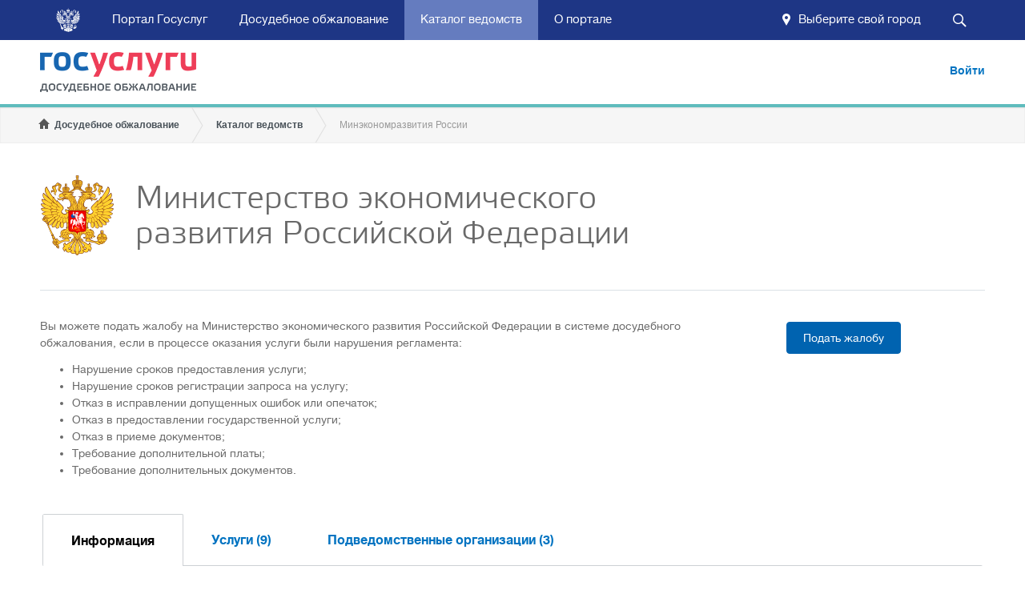

--- FILE ---
content_type: text/html; charset=utf-8
request_url: https://do.gosuslugi.ru/orgs/mer/
body_size: 10216
content:
<!doctype html>
<html lang="ru">
    <head>
        <meta http-equiv="X-UA-Compatible" content="IE=edge">
        <meta charset="utf-8">
        <title>Досудебное обжалование — Подать жалобу на Минэкономразвития России</title>
<meta name="description" content="Вы можете подать жалобу на Минэкономразвития России в системе досудебного обжалования, если в процессе оказания услуги были нарушения регламента."/>
        <meta name="viewport" content="width=device-width, initial-scale=1">
		<link rel="icon" href="/static/favicon.ico">
        <link rel="apple-touch-icon" href="/static/img/icons/iphone/ico120.png">
        <link rel="apple-touch-icon" sizes="76x76" href="/static/img/icons/iphone/ico76.png">
        <link rel="apple-touch-icon" sizes="120x120" href="/static/img/icons/iphone/ico120.png">
        <link rel="apple-touch-icon" sizes="152x152" href="/static/img/icons/iphone/ico152.png">

        <meta name="apple-mobile-web-app-title" content="Госуслуги">
        <meta name='yandex-verification' content='6021e7e1205d11d3' />
        <meta name="google-site-verification" content="KDvFn2G5V4naMeafHFCcrPjWkrahIEdT_lhvFqnuCow" />
        <meta name="lkzversion" content="20250204"/>

        <link rel="stylesheet" href="/static/css/styles1.css?v=7">
        <link rel="stylesheet" href="/static/css/styles2.css?v=7">
        <link rel="stylesheet" href="/static/css/geolocation.css">

        

        
        <!--[if lt IE 9]><script src="/static/js/html5shiv.js"></script><![endif]-->
    </head>
    <body class="page-with-gosbar page-org page-org-detail">
        
        <div class="page">
        <div class="header-gosbar-fix"></div>
        
            <header class="position_fixed">
                <div class="gosbar-wrapper">
    <div class="gosbar">
        <div class="gosbar-logo" id="gosbarLogo"></div>
        <div id="mainPanel">
            <div class="button search-button" id="searchButton">
                <div class="search-button__icon"></div>
            </div>
            <div class="button location-button" onclick="showGeoLocationDialog()">
                <div class="location-button__content">
                    <span class="location-button__label" id="locationButtonLabel">Выберите свой город</span>
                </div>
            </div>
            <div class="button menu-button" id="menuButton">
                <div class="menu-button__label" id="menuButtonLabel">Меню</div>
            </div>
            <div class="navbar" id="navbar">
                <div class="navbar__item">
                    <a class="button navbar__link" href="//www.gosuslugi.ru/">Портал Госуслуг</a>
                </div>
                <div class="navbar__item" id="home">
                    <a class="button navbar__link" href="/">Досудебное обжалование</a>
                </div>
                <div class="navbar__item" id="orgs">
                    <a class="button navbar__link" href="/orgs/">Каталог ведомств</a>
                </div>
                <div class="navbar__item" id="about">
                    <a class="button navbar__link" href="/about/">О портале</a>
                </div>
            </div>
        </div>
        <div class="hidden" id="searchPanel">
            <div class="searchbar" id="searchbar">
                <div class="search">
                    <input autocomplete="off" class="search__input" id="searchInput" placeholder="Поиск" type="text">
                    <div class="search__submit" id="searchSubmit">Найти</div>
                    <div class="search__close" id="searchClose"></div>
                </div>
            </div>
        </div>
    </div>
</div>

                <div class="dlg-geo-propose-wrapper"><div class="container"><div id="dlgGeoLocation" class="ngdialog region-select-popup"><div class="dlg-geo-propose-up"></div><div class="popup"><div class="region-select-container">
            <div class="limiter-iphone region-select-title">
                <h3 id="ngdialog1-aria-labelledby">Укажите ваше местоположение</h3>
            </div>
            <div class="region-select-body">
                <div class="limiter-iphone region-select-options">
                    <!--<p>От&nbsp;выбора региона зависит набор услуг, отображаемый в&nbsp;каталоге и&nbsp;доступный при поиске на&nbsp;портале</p>-->
                    <p id="ngdialog1-aria-describedby">
                        Вам будет доступен список услуг, предоставляемых в&nbsp;соответствующем регионе
                    </p>
                    <div class="location-popup">
                        <div class="radio-group">
                            <div class="region-select-block">
                                <h4>Ваше текущее местоположение</h4>
                                <em class="wrapper">
                                    <div class="radio-group-item">
                                        <div class="radio-label checked" data-value="current" data-id="None" data-okato="00000000000" data-label="Российская Федерация" data-title="Российская Федерация">
                                            <span class="icon"></span>
                                            <div class="radio-content">Российская Федерация</div>
                                        </div>
                                    </div>
                                </em>
                            </div>

                            <div class="region-select-block">
                                <h4>Вы можете изменить регион:</h4>

                                <em class="wrapper" id="selectAutoLocation">
                                    <div class="radio-group-item">
                                        <div class="radio-label" data-value="auto" data-url="/geo/resolve/">
                                            <span class="icon"></span>
                                            <div class="radio-content">
                                                <span id="autoCityLabel">Определить автоматически</span>
                                                <i class="throbber-small"></i>
                                                <div id="autoCityDesc" class="radio-description">Автоматически определено</div>
                                            </div>
                                        </div>
                                    </div>
                                </em>
                                
                                <em class="wrapper" id="selectManualLocation">
                                    <div class="radio-group-item">
                                        <div class="radio-label" data-value="manual">
                                            <span class="icon"></span>
                                            <div class="radio-content">Выбрать вручную</div>
                                        </div>
                                    </div>
                                </em>
                            </div>
                        </div>
                    </div>
                </div>
                <div class="fields-cover">
                    <div class="epgu-selectbox region-select floating-placeholder" >
                        <label id="geoManualSelectLabel">Российская Федерация</label>
                        <div class="select-el">
                            <input type="search" class="select-text" id="geoManualSelectInput" data-url="/geo/search/">
                        </div>
                        <div class="dropdown-el"></div>
                    </div>
                </div>
                <div class="limiter-iphone buttons-block">
                    <a class="btn-base medium" id="btnSatGeoLocation">Сохранить</a>
                </div>
</div></div></div></div></div></div>
<script id="geo-select-item-template" type="text/x-handlebars-template">
    <ul>
        {{#each items}}
        <li {{#if selected}} class="selected" {{/if}} data-okato="{{okato}}" data-label="{{label}}" data-title="{{title}}" data-id="{{id}}">{{title}}{{#if label}} ({{label}}){{/if}}</li>
        {{/each}}
   </ul>
</script>
<script>var geolocation_cookie_key = 'userSelectedRegion',url_resolve_geoposition="/geo/resolve/";
window._user_region = {"id": null, "uuid": "region$", "label": "", "okato": "00000000000", "title": "\u0420\u043e\u0441\u0441\u0438\u0439\u0441\u043a\u0430\u044f \u0424\u0435\u0434\u0435\u0440\u0430\u0446\u0438\u044f"};</script>
                <div class="dlg-geo-propose-wrapper"><div class="container"><div id="dlgGeoLocationPropose" class="dlg-geo-propose">
    <div class="dlg-geo-propose-up"></div>
    <div class="dlg-geo-propose-inner">
        Мы предполагаем, что Ваше местоположение: <b id="dlgGeoLocationProposeCity">Якиманка</b>
        <span class="dlg-geo-propose-btns">
            <a class="btn btn-active" href="javascript:void(0);" id="dlgGeoLocationProposeYes">Да</a>
            <a class="btn" href="javascript:void(0);" id="dlgGeoLocationProposeNo">Нет</a>
        </span>
    </div>
</div></div></div>
                
                    <div class="top">
                        <ul class="container nav-panel list list-horizontal">
                            <li class="item col1">
                                <a id="logo" href="/" class="ng-scope">
                                    <h1>ЕПГУ</h1>
                                </a>
                            </li>
                            <li class="item col3">
                                
                                    <a class="link-btn login" href="/login/" rel="nofollow">Войти</a>
                                
                            </li>
                        </ul>
                    </div>
                    <div class="bottom">
                        <ul class="container bcrumb">
                            
    <li class="home item item1">
        <a href="/">Досудебное обжалование</a>
    </li>
    <li class="item">
        <a href="/orgs/">Каталог ведомств</a>
    </li>
    
    <li class="item last">
        <span>Минэкономразвития России</span>
    </li>
    

                        </ul>
                    </div>
                
            </header>
            <div class="page_contant">

<div class="container"><div class="wrap">
    <table class="title org-title">
        <tr>
            <td class="org-title-logo">
                <img src="/media/logo/10000001047.png" height="100" alt="Министерство экономического развития Российской Федерации" />
            </td>
            <td class="org-title-text">
                
                <h2 class="clearfix">Министерство экономического развития Российской Федерации</h2>
            </td>
        </tr>
    </table>
    
        <div class="col col1 unit">
            <p>Вы можете подать жалобу на Министерство экономического развития Российской Федерации в системе досудебного обжалования, если в процессе оказания услуги были нарушения регламента:</p>
            <ul>
                
                <li>Нарушение сроков предоставления услуги;</li>
                
                <li>Нарушение сроков регистрации запроса на услугу;</li>
                
                <li>Отказ в исправлении допущенных ошибок или опечаток;</li>
                
                <li>Отказ в предоставлении государственной услуги;</li>
                
                <li>Отказ в приеме документов;</li>
                
                <li>Требование дополнительной платы;</li>
                
                <li>Требование дополнительных документов.</li>
                
            </ul>
            
        </div>
        <div class="col col2 unit" style="text-align: center;">
            <p>
                <a href="/appeals/new/?org=10000001047" class="btn btn-primary" rel="nofollow">Подать жалобу</a>
            </p>
        </div>
    

    <div class="clearfix" id="tabs">
        
            
            <ul class="list list-horizontal page-nav">
                <li class="item"><a href="#detail">Информация</a></li>
                
                <li class="item"><a href="#services">Услуги (9)</a></li>
                
                
                <li class="item"><a href="#sub">Подведомственные организации (3)</a></li>
                
                
                
            </ul>
            


            <div class="tab-content" id="detail">
                

                
                <table cellpadding="3" cellspacing="1">
                    <tr>
                        <th>Руководитель:</th>
                        <td>Решетников Максим Геннадьевич</td>
                    </tr>
                    <tr>
                        <th>Веб-сайт:</th>
                        <td>http://www.economy.gov.ru</td>
                    </tr>
                    <tr>
                        <th>Электронная почта:</th>
                        <td>mineconom@economy.gov.ru</td>
                    </tr>
                    <tr>
                        <th>Адрес:</th>
                        <td>123112, Москва, Пресненская набережная, д. 10,, строение 2</td>
                    </tr>
                </table>
                

                <div id="map" class="map"></div>
            </div>

            
            <div class="tab-content js-filtered-list" id="services">
                

                <form class="search-form">
                    <div class="apl-form-item apl-textfield--fullwidth">
                        <div class="apl-field apl-field--fullwidth">
                            <input class="apl-textfield apl-textfield--fullwidth" name="q" type="text">
                        </div>
                    </div>
                </form>

                
<ul class="list list-services list-ter ul-1"><li class="oiv li-1"
        data-title='выдача разрешения на осуществление деятельности в сфере туризма, связанной с использованием иностранных туристских судов'><div class="item"><span class="item-title level-1">Выдача разрешения на осуществление деятельности в сфере туризма, связанной с использованием иностранных туристских судов</span><i></i></div><ul class="list list-services  ul-2"><li class=" li-2"
        data-title='выдача разрешения'><a href="/services/349567859/">Выдача разрешения</a></li><li class=" li-2"
        data-title='изменение условий осуществления деятельности в сфере туризма, связанной с использованием иностранных туристских судов, указанных в разрешении'><a href="/services/350275424/">Изменение условий осуществления деятельности в сфере туризма, связанной с использованием иностранных туристских судов, указанных в разрешении</a></li><li class=" li-2"
        data-title='прекращение действия разрешения'><a href="/services/349569353/">Прекращение действия разрешения</a></li></ul></li><li class="oiv li-1"
        data-title='выдача заключений о соответствии качества услуг (организация экскурсионных программ, туристско-информационные услуги) некоммерческих организаций'><div class="item"><span class="item-title level-1">Выдача заключений о соответствии качества услуг (организация экскурсионных программ, туристско-информационные услуги) некоммерческих организаций</span><i></i></div><ul class="list list-services  ul-2"><li class=" li-2"
        data-title='исправление допущенных опечаток и ошибок в выданных в результате предоставления государственной услуги документах'><a href="/services/391616363/">Исправление допущенных опечаток и ошибок в выданных в результате предоставления государственной услуги документах</a></li><li class=" li-2"
        data-title='заявление в ростуризм'><a href="/services/388834812/">Заявление в Ростуризм</a></li></ul></li><li class="oiv li-1"
        data-title='заключение соглашения об осуществлении промышленно-производственной, технико-внедренческой, туристско-рекреационной деятельности или деятельности в портовой особой экономической зоне и регистрация лица в качестве резидента особой экономической зоны, внесение изменений в условия такого соглашения, расторжение такого соглашения, выдача дубликата свидетельства, удостоверяющего регистрацию лица в качестве резидента особой экономической зоны'><div class="item"><span class="item-title level-1">Заключение соглашения об осуществлении промышленно-производственной, технико-внедренческой, туристско-рекреационной деятельности или деятельности в портовой особой экономической зоне и регистрация лица в качестве резидента особой экономической зоны, внесение изменений в условия такого соглашения, расторжение такого соглашения, выдача дубликата свидетельства, удостоверяющего регистрацию лица в качестве резидента особой экономической зоны</span><i></i></div><ul class="list list-services  ul-2"><li class=" li-2"
        data-title='изменение условий соглашения и заключение дополнительного соглашения к соглашению'><a href="/services/10002415792/">Изменение условий Соглашения и заключение дополнительного соглашения к Соглашению</a></li><li class=" li-2"
        data-title='заключение дополнительного соглашения к соглашению, внесение в реестр резидентов оэз и выдача нового свидетельства, удостоверяющего регистрацию лица в качестве резидента оэз, с измененными сведениями о резиденте оэз'><a href="/services/10002415806/">Заключение дополнительного соглашения к Соглашению, внесение в реестр резидентов ОЭЗ и выдача нового свидетельства, удостоверяющего регистрацию лица в качестве резидента ОЭЗ, с измененными сведениями о резиденте ОЭЗ</a></li><li class=" li-2"
        data-title='заключение соглашения, внесение записи в реестр резидентов оэз о регистрации юридического лица или индивидуального предпринимателя в качестве резидента оэз, выдача свидетельства, удостоверяющего регистрацию лица в качестве резидента оэз'><a href="/services/10000983960/">Заключение Соглашения, внесение записи в реестр резидентов ОЭЗ о регистрации юридического лица или индивидуального предпринимателя в качестве резидента ОЭЗ, выдача свидетельства, удостоверяющего регистрацию лица в качестве резидента ОЭЗ</a></li><li class=" li-2"
        data-title='замена свидетельства, удостоверяющего регистрацию лица в качестве резидента оэз, дубликатом при утрате свидетельсва, удостоверяющего регистрацию лица в качестве резидента оэз'><a href="/services/10000988554/">Замена свидетельства, удостоверяющего регистрацию лица в качестве резидента ОЭЗ, дубликатом при утрате свидетельсва, удостоверяющего регистрацию лица в качестве резидента ОЭЗ</a></li><li class=" li-2"
        data-title='расторжение соглашения по соглашению сторон и внесение записи в реестр резидентов оэз об утрате юридическим лицом и индивидуальным предпринимателем статуса резидента оэз'><a href="/services/10002415821/">Расторжение Соглашения по соглашению сторон и внесение записи в реестр резидентов ОЭЗ об утрате юридическим лицом и индивидуальным предпринимателем статуса резидента ОЭЗ</a></li></ul></li><li class="oiv li-1"
        data-title='выкуп земельных участков в особой экономической зоне арендаторами земельных участков - собственниками созданных ими объектов недвижимости'><div class="item"><span class="item-title level-1">Выкуп земельных участков в особой экономической зоне арендаторами земельных участков - собственниками созданных ими объектов недвижимости</span><i></i></div><ul class="list list-services  ul-2"><li class=" li-2"
        data-title='выкуп земельных участков в особой экономической зоне арендаторами земельных участков - собственниками созданных ими объектов недвижимости'><a href="/services/10000993443/">Выкуп земельных участков в особой экономической зоне арендаторами земельных участков - собственниками созданных ими объектов недвижимости</a></li></ul></li><li class="oiv li-1"
        data-title='выдача технических условий присоединения к сетям инженерно-технического обеспечения и осуществлению передачи этих условий индивидуальным предпринимателям, юридическим лицам, осуществляющим строительство или реконструкцию'><div class="item"><span class="item-title level-1">Выдача технических условий присоединения к сетям инженерно-технического обеспечения и осуществлению передачи этих условий индивидуальным предпринимателям, юридическим лицам, осуществляющим строительство или реконструкцию</span><i></i></div><ul class="list list-services  ul-2"><li class=" li-2"
        data-title='получение технических условий присоединения к сетям инженерно-технического обеспечения и передача их резидентам оэз и иным заинтересованным лицам'><a href="/services/10000979147/">Получение технических условий присоединения к сетям инженерно-технического обеспечения и передача их резидентам ОЭЗ и иным заинтересованным лицам</a></li></ul></li><li class="oiv li-1"
        data-title='обеспечение проведения экспертизы проектной документации и результатов инженерных изысканий'><div class="item"><span class="item-title level-1">Обеспечение проведения экспертизы проектной документации и результатов инженерных изысканий</span><i></i></div><ul class="list list-services  ul-2"><li class=" li-2"
        data-title='обеспечение проведения экспертизы проектной документации и экспертизы результатов инженерных изысканий'><a href="/services/10002846309/">Обеспечение проведения экспертизы проектной документации и экспертизы результатов инженерных изысканий</a></li></ul></li><li class="oiv li-1"
        data-title='выдача выписки из реестра резидентов особой экономической зоны по требованию резидента особой экономической зоны или по запросам заинтересованных лиц'><div class="item"><span class="item-title level-1">Выдача выписки из реестра резидентов особой экономической зоны по требованию резидента особой экономической зоны или по запросам заинтересованных лиц</span><i></i></div><ul class="list list-services  ul-2"><li class=" li-2"
        data-title='выдача по требованию резидентов оэз или по запросу заинтересованных лиц выписки из реестра резидентов оэз'><a href="/services/10000980313/">Выдача по требованию резидентов ОЭЗ или по запросу заинтересованных лиц выписки из реестра резидентов ОЭЗ</a></li></ul></li><li class="oiv li-1"
        data-title='заключение договора аренды государственного и (или) муниципального имущества, расположенного на земельных участках в границах оэз, для осуществления технико-внедренческой, промышленно-производственной, туристско-рекреационной деятельности или деятельности в портовой оэз'><div class="item"><span class="item-title level-1">Заключение договора аренды государственного и (или) муниципального имущества, расположенного на земельных участках в границах ОЭЗ, для осуществления технико-внедренческой, промышленно-производственной, туристско-рекреационной деятельности или деятельности в портовой ОЭЗ</span><i></i></div><ul class="list list-services  ul-2"><li class=" li-2"
        data-title='заключение договора аренды государственного и (или) муниципального имущества, расположенного на земельных участках в границах оэз,для осуществления технико-внедренческой, промышленно-производственной, туристско-рекреационной деятельности или деятельности в портовой оэз'><a href="/services/10000997859/">Заключение договора аренды государственного и (или) муниципального имущества, расположенного на земельных участках в границах ОЭЗ,для осуществления технико-внедренческой, промышленно-производственной, туристско-рекреационной деятельности или деятельности в портовой ОЭЗ</a></li></ul></li><li class="oiv li-1"
        data-title='заключение договора аренды земельного участка, расположенного в границах особой экономической зоны, для осуществления промышленно-производственной, технико-внедренческой, туристско-рекреационной деятельности или деятельности в портовой особой экономической зоне'><div class="item"><span class="item-title level-1">Заключение договора аренды земельного участка, расположенного в границах особой экономической зоны, для осуществления промышленно-производственной, технико-внедренческой, туристско-рекреационной деятельности или деятельности в портовой особой экономической зоне</span><i></i></div><ul class="list list-services  ul-2"><li class=" li-2"
        data-title='заключение договора аренды земельного участка, расположенного в границах особой экономической зоны, для осуществления промышленно-производственной, технико-внедренческой, туристско-рекреационной деятельности или деятельности в портовой особой экономической зоне'><a href="/services/10000995437/">Заключение договора аренды земельного участка, расположенного в границах особой экономической зоны, для осуществления промышленно-производственной, технико-внедренческой, туристско-рекреационной деятельности или деятельности в портовой особой экономической зоне</a></li></ul></li></ul>


            </div>
            

            
            <div class="tab-content js-filtered-list" id="sub">
                

                <form class="search-form">
                    <div class="apl-form-item apl-textfield--fullwidth">
                        <div class="apl-field apl-field--fullwidth">
                            <input class="apl-textfield apl-textfield--fullwidth" name="q" type="text">
                        </div>
                    </div>
                </form>

                <ul class="list list-ter">
                
                    <li class="item" data-title="федеральная служба по интеллектуальной собственности"><a href="/orgs/rpat/">Федеральная служба по интеллектуальной собственности</a><i></i></li>
                
                    <li class="item" data-title="федеральная служба по аккредитации"><a href="/orgs/rak/">Федеральная служба по аккредитации</a><i></i></li>
                
                    <li class="item" data-title="федеральная служба государственной статистики"><a href="/orgs/rst/">Федеральная служба государственной статистики</a><i></i></li>
                
                </ul>
            </div>
            

            

            

        
    </div>

    

</div></div>
</div>
        </div><noindex><footer><div class="container row1"><div class="unit col1"><div class="block"><h2>Информационный центр</h2><p><a href="/about/">О портале</a></p><p><a href="/query/">Поиск по порталу</a></p><p><a href="/opendata/">Открытые данные</a></p></div><div class="block"><h2>Органы власти</h2><p><a href="/orgs/">Каталог органов исполнительной власти</a></p></div></div><div class="unit col1"><div class="block"><h2>Официальные ресурсы</h2><p><a href="http://президент.рф">Президент Российской Федерации</a></p><p><a href="http://government.ru/">Правительство Российской Федерации</a></p><p><a href="https://www.gosuslugi.ru/">Государственные услуги</a></p><p><a href="http://rezerv.gov.ru">Федеральный портал управленческих кадров</a></p><p><a href="http://gov.ru">Сервер органов государственной власти</a></p><p><a href="http://pravo.gov.ru">Официальный интернет-портал правовой информации</a></p></div></div><div class="unit col3"><div class="block"><h2>Полезные ресурсы</h2><p><a href="https://www.roi.ru">Российская общественная инициатива</a></p><p><a href="https://invest.gosuslugi.ru/epgu-forum/">Общественный контроль за реализацией инвестиционных программ</a></p><p><a href="http://regbusiness.gosuslugi.ru">Регистрация бизнеса</a></p></div><div class="block"><h2><a href="https://www.gosuslugi.ru/help">Помощь</a></h2></div></div></div><div class="container row2"><div class="unit col1"><p>Официальный интернет-портал государственных услуг, 2026 г.</p></div><div class="unit col3"></div><div class="unit col2"><a href="/policies/">Политика конфиденциальности</a><a href="/terms/">Условия использования</a></div></div></footer><script src="/static/js/settings.js"></script><script src="/static/js/detect-browser.js"></script><script src="/static/js/scripts.min.js?v=7"></script><script src="/static/js/common.min.js?v=7"></script><script>var is_catalog_page = true;</script><div id="mask" class="mask none"></div><div id="popup" class="popup-wrapper none"><div class="popup"><strong class="title"></strong><p class="message"></p><a href="#" class="btn btn-primary close">Продолжить</a><a href="#" class="close x" title="Закрыть"></a></div></div><script src="/static/js/jquery-ui.min.js?v=7"></script><script>
function fix_title(){
    $('.org-title .org-title-text').css("width","auto");
    var logo_width = $('.org-title-logo').width();
    if (logo_width < 100){
        logo_width = 100;
    }
    $('.org-title .org-title-text').width($('.org-title').width() - logo_width - 10 + 'px');
}
    $(function(){
        $(window).load(function() { fix_title(); });
        fix_title();
        $('.org-title-logo img').load(function(){
            fix_title();
        });
        $('.b-show').click(function(e) {
            e.preventDefault();
            $('.b-body').removeClass('b-body-visible');
            $($(this).attr('rel')).addClass('b-body-visible');
            return false;
        });

        $('#tabs').tabs({
            activate: function (event, ui) {
                var scrollTop = $(window).scrollTop();
                window.location.hash = ui.newPanel.attr('id');
                $(window).scrollTop(scrollTop); // @FIXME
            }
        });

        $('.list.questions .question-title').click(function(e) {
            e.preventDefault();
            $('.list.questions .answ').hide();
            $($(this).attr('rel')).show();
            return false;
        });
        function show_branch($el) {
            $el.show();
            if ($el.hasClass('li-1'))
                return
            show_branch($el.parent().closest('li'));
        }
        $('.js-filtered-list form').submit(function(e) {
            e.preventDefault();
            var q = $(this).find('input[name="q"]').val().toLowerCase();
            $(this).closest('.js-filtered-list').find('.list .item').hide();
            $.each($(this).closest('.js-filtered-list').find('.list .item[data-title*="'+q+'"]'), function() {
                show_branch($(this));
            });
            $.each($(this).closest('.js-filtered-list').find('.list .item[data-fulltitle*="'+q+'"]'), function() {
                show_branch($(this));
            });
            $.each($(this).closest('.js-filtered-list').find('.list .item[data-tags*="|'+q+'|"]'), function() {
                show_branch($(this));
            });
            return false;
        });
        $('.js-filtered-list form input').keyup(function() {
            if ($(this).val() == '')
                $(this).closest('.js-filtered-list').find('.list .item').show();
        });

    });
    function setup_yamaps_org() {
        organizationMap.$map = $('#map');
        organizationMap.id = 48;
        organizationMap.title = "Министерство экономического развития Российской Федерации";
        organizationMap.address = "123112, Москва, Пресненская набережная, д. 10,, строение 2";
        organizationMap.officesFetchURL = "/orgs/48/offices/";
        organizationMap.makeAppealURL = "/appeals/new/";
        organizationMap.init();
    }
</script><script onload="setup_yamaps_org()" async="async" defer="defer" src="//api-maps.yandex.ru/2.1.34/?lang=ru_RU" type="text/javascript"></script><!-- Yandex.Metrika counter --><script type="text/javascript">
(function (d, w, c) {
   (w[c] = w[c] || []).push(function() {
       try {
           w.yaCounter27377132 = new Ya.Metrika({id:27377132,
                   clickmap:true,
                   trackLinks:true,
                   accurateTrackBounce:true});
       } catch(e) { }
   });

   var n = d.getElementsByTagName("script")[0],
       s = d.createElement("script"),
       f = function () { n.parentNode.insertBefore(s, n); };
   s.type = "text/javascript";
   s.async = true;
   s.src = (d.location.protocol == "https:" ? "https:" : "http:") + "//mc.yandex.ru/metrika/watch.js";

   if (w.opera == "[object Opera]") {
       d.addEventListener("DOMContentLoaded", f, false);
   } else { f(); }
})(document, window, "yandex_metrika_callbacks"); </script><noscript><div><img src="//mc.yandex.ru/watch/27377132"
style="position:absolute; left:-9999px;" alt="" /></div></noscript><!-- /Yandex.Metrika counter --></noindex>

        

    </body>
    


<script>
    var locationButtonLabel = $('#locationButtonLabel');
    var searchButton = $('#searchButton');
    var searchClose = $('#searchClose');
    var searchInput = $('#searchInput');
    var searchSubmit = $('#searchSubmit');
    var gosbarLogo = $('#gosbarLogo');
    var mainPanel = $('#mainPanel');
    var menuButton = $('#menuButton');
    var navbar = $('#navbar');
    var searchPanel = $('#searchPanel');

    // set location name
    

    // open/close menu on button click
    menuButton.click(function () {
        if (navbar.hasClass('navbar-mobile')) {
            navbar.removeClass('navbar-mobile');
        } else {
            navbar.addClass('navbar-mobile');
        }
    })

    // close menu on outside click
    $(document).click(function (event) {
        var id = event.target.id;

        if (id !== 'menuButtonLabel' && id !== 'menuButton') {
            navbar.removeClass('navbar-mobile');
        }
    })

    // switch menu mode and logo visibility on window resize
    function toggleLogoVisibility () {
        if (mainPanel.hasClass('hidden')) {
            if (window.innerWidth <= 735) {
                gosbarLogo.addClass('hidden');
            } else {
                gosbarLogo.removeClass('hidden');
            }
        }
    }
    function hideMobileNavbar () {
        if (window.innerWidth > 1100) {
            navbar.removeClass('navbar-mobile');
        }
    }
    $(window).resize(function () {
        toggleLogoVisibility();
        hideMobileNavbar();
    })

    // toggle main and search panels
    function showMainPanel () {
        gosbarLogo.removeClass('hidden');
        mainPanel.removeClass('hidden');
        searchPanel.addClass('hidden');
    }
    function showSearchPanel () {
        if (window.innerWidth <= 735) {
            gosbarLogo.addClass('hidden');
        }
        mainPanel.addClass('hidden');
        searchPanel.removeClass('hidden');
        searchInput.focus();
    }
    searchButton.click(showSearchPanel)
    searchClose.click(showMainPanel)

    // perform search on button click or Enter keydown, close searchPanel on Escape keydown
    function performSearch () {
        var query = searchInput.val();
        window.location.href = '/query/?searchid=2189887&text='.concat(query);
    }
    searchSubmit.click(performSearch)
    searchInput.keydown(function (event) {
        switch (event.keyCode) {
          case 13:
            performSearch(); // handle Enter keydown
            break;
          case 27:
            showMainPanel(); // handle Escape keydown
            break;
        }
    })

    // highlight navbar items
    for (var i = 0, pages = ['about', 'orgs']; i < pages.length; i += 1) {
        if (window.location.pathname.indexOf(pages[i]) > -1) {
            var selector = '#'.concat(pages[i]);
            $(selector).addClass('active');
            $('#home').removeClass('active');
        } else if (window.location.pathname === '/') {
            var selector = '#'.concat(pages[i]);
            $(selector).removeClass('active');
            $('#home').addClass('active');
        }
    }
</script>

</html>


--- FILE ---
content_type: application/javascript; charset=UTF-8
request_url: https://do.gosuslugi.ru/static/js/common.min.js?v=7
body_size: 100112
content:
$(function(){$("body").on("click","header .link-btn.login",function(){ya_goal("enter")}).on("click","footer a",function(){ya_goal("from_bottom")});$(".page-org-detail #detail a").click(function(){var a=this.href.split(".ru/")[1];if(a)ya_goal("to_department",{from_url:a})});$(".page-service-detail .page_contant a").click(function(){var a=this.href.split(".ru/")[1];if(a)ya_goal("to_service",{from_url:a})});$("body.page-appeal-new").on("click",".apl-top-info__btn-close",function(){ya_goal("close_tip")}).on("click",".apl-form-tip-icon",function(){$(this).closest(".apl-field").children(".apl-textfield").each(function(){var a=$(this).attr("id");if(a=="id_service")ya_goal("question_service");else if(a=="id_provider")ya_goal("question_department");else if(a=="id_department")ya_goal("question_localoffice")})}).on("click","#btn-full-name",function(){ya_goal("change_fio")}).on("click","#btn-change-reg-addr",function(){ya_goal("change_address")}).on("change","#id_this_is_not_for_me",function(){if($(this).is(":checked"))ya_goal("foranotherperson")}).on("change","#id_replay_to_email",function(){if($(this).is(":checked"))ya_goal("via_email")}).on("change","#id_replay_to_post",function(){if($(this).is(":checked"))ya_goal("via_post")}).on("click",".apl-form-tip__content a",function(){ya_goal("go_department",{to_department_url:this.href})})});function ya_goal(a,b){var c=Object.keys(window).filter(function(a){return/^yaCounter.*?/i.test(a)});c.forEach(function(c){try{if(b){window[c].reachGoal(a,b)}else{window[c].reachGoal(a)}}catch(a){console.log(a)}})}(function(){window.cookie={set:function(a,b,c,d,e,f){var g=a+"="+escape(b)+"; ";if(c!==undefined){var h=new Date;h.setTime(h.getTime()+c*24*60*60*1e3);g+="expires="+h.toGMTString()+"; "}g+=d===undefined?"path=/;":"path="+d+"; ";g+=e===undefined?"":"domain="+e+"; ";g+=f===true?"secure; ":"";document.cookie=g},get:function(a){var b="";var c=a+"=";var d=document.cookie.split(";");for(var e=0,f=d.length;e<f;e++){while(d[e].charAt(0)===" "){d[e]=d[e].substring(1)}if(d[e].indexOf(c)===0){b=d[e].substring(c.length)}}return unescape(b)},remove:function(a){cookie.set(a,"",-1)},clear:function(){var a=document.cookie.split(";");for(var b=0,c=a.length;b<c;b++){while(a[b].charAt(0)===" "){a[b]=a[b].substring(1)}var d=a[b].indexOf("=",1);if(d>0){cookie.set(a[b].substring(0,d),"",-1)}}},isEnabled:function(){cookie.set("test_cookie","test");var a=cookie.get("test_cookie")==="test"?true:false;cookie.remove("test_cookie");return a}}})();var Handlebars=function(){var a=function(){"use strict";function a(a){this.string=a}var b;return a.prototype.toString=function(){return""+this.string},b=a}(),b=function(a){"use strict";function b(a){return h[a]||"&amp;"}function c(a,b){for(var c in b)b.hasOwnProperty(c)&&(a[c]=b[c])}function d(a){return a instanceof g?a.toString():a||0===a?(a=""+a,j.test(a)?a.replace(i,b):a):""}function e(a){return a||0===a?m(a)&&0===a.length?!0:!1:!0}var f={},g=a,h={"&":"&amp;","<":"&lt;",">":"&gt;",'"':"&quot;","'":"&#x27;","`":"&#x60;"},i=/[&<>"'`]/g,j=/[&<>"'`]/;f.extend=c;var k=Object.prototype.toString;f.toString=k;var l=function(a){return"function"==typeof a};l(/x/)&&(l=function(a){return"function"==typeof a&&"[object Function]"===k.call(a)});var l;f.isFunction=l;var m=Array.isArray||function(a){return a&&"object"==typeof a?"[object Array]"===k.call(a):!1};return f.isArray=m,f.escapeExpression=d,f.isEmpty=e,f}(a),c=function(){"use strict";function a(){for(var a=Error.prototype.constructor.apply(this,arguments),b=0;b<c.length;b++)this[c[b]]=a[c[b]]}var b,c=["description","fileName","lineNumber","message","name","number","stack"];return a.prototype=new Error,b=a}(),d=function(a,b){"use strict";function c(a,b){this.helpers=a||{},this.partials=b||{},d(this)}function d(a){a.registerHelper("helperMissing",function(a){if(2===arguments.length)return void 0;throw new Error("Missing helper: '"+a+"'")}),a.registerHelper("blockHelperMissing",function(b,c){var d=c.inverse||function(){},e=c.fn;return m(b)&&(b=b.call(this)),b===!0?e(this):b===!1||null==b?d(this):l(b)?b.length>0?a.helpers.each(b,c):d(this):e(b)}),a.registerHelper("each",function(a,b){var c,d=b.fn,e=b.inverse,f=0,g="";if(m(a)&&(a=a.call(this)),b.data&&(c=q(b.data)),a&&"object"==typeof a)if(l(a))for(var h=a.length;h>f;f++)c&&(c.index=f,c.first=0===f,c.last=f===a.length-1),g+=d(a[f],{data:c});else for(var i in a)a.hasOwnProperty(i)&&(c&&(c.key=i),g+=d(a[i],{data:c}),f++);return 0===f&&(g=e(this)),g}),a.registerHelper("if",function(a,b){return m(a)&&(a=a.call(this)),!b.hash.includeZero&&!a||g.isEmpty(a)?b.inverse(this):b.fn(this)}),a.registerHelper("unless",function(b,c){return a.helpers["if"].call(this,b,{fn:c.inverse,inverse:c.fn,hash:c.hash})}),a.registerHelper("with",function(a,b){return m(a)&&(a=a.call(this)),g.isEmpty(a)?void 0:b.fn(a)}),a.registerHelper("log",function(b,c){var d=c.data&&null!=c.data.level?parseInt(c.data.level,10):1;a.log(d,b)})}function e(a,b){p.log(a,b)}var f={},g=a,h=b,i="1.1.2";f.VERSION=i;var j=4;f.COMPILER_REVISION=j;var k={1:"<= 1.0.rc.2",2:"== 1.0.0-rc.3",3:"== 1.0.0-rc.4",4:">= 1.0.0"};f.REVISION_CHANGES=k;var l=g.isArray,m=g.isFunction,n=g.toString,o="[object Object]";f.HandlebarsEnvironment=c,c.prototype={constructor:c,logger:p,log:e,registerHelper:function(a,b,c){if(n.call(a)===o){if(c||b)throw new h("Arg not supported with multiple helpers");g.extend(this.helpers,a)}else c&&(b.not=c),this.helpers[a]=b},registerPartial:function(a,b){n.call(a)===o?g.extend(this.partials,a):this.partials[a]=b}};var p={methodMap:{0:"debug",1:"info",2:"warn",3:"error"},DEBUG:0,INFO:1,WARN:2,ERROR:3,level:3,log:function(a,b){if(p.level<=a){var c=p.methodMap[a];"undefined"!=typeof console&&console[c]&&console[c].call(console,b)}}};f.logger=p,f.log=e;var q=function(a){var b={};return g.extend(b,a),b};return f.createFrame=q,f}(b,c),e=function(a,b,c){"use strict";function d(a){var b=a&&a[0]||1,c=m;if(b!==c){if(c>b){var d=n[c],e=n[b];throw new Error("Template was precompiled with an older version of Handlebars than the current runtime. Please update your precompiler to a newer version ("+d+") or downgrade your runtime to an older version ("+e+").")}throw new Error("Template was precompiled with a newer version of Handlebars than the current runtime. Please update your runtime to a newer version ("+a[1]+").")}}function e(a,b){if(!b)throw new Error("No environment passed to template");var c;c=b.compile?function(a,c,d,e,f,g){var i=h.apply(this,arguments);if(i)return i;var j={helpers:e,partials:f,data:g};return f[c]=b.compile(a,{data:void 0!==g},b),f[c](d,j)}:function(a,b){var c=h.apply(this,arguments);if(c)return c;throw new l("The partial "+b+" could not be compiled when running in runtime-only mode")};var e={escapeExpression:k.escapeExpression,invokePartial:c,programs:[],program:function(a,b,c){var d=this.programs[a];return c?d=g(a,b,c):d||(d=this.programs[a]=g(a,b)),d},merge:function(a,b){var c=a||b;return a&&b&&a!==b&&(c={},k.extend(c,b),k.extend(c,a)),c},programWithDepth:f,noop:i,compilerInfo:null};return function(c,f){f=f||{};var g,h,i=f.partial?f:b;f.partial||(g=f.helpers,h=f.partials);var j=a.call(e,i,c,g,h,f.data);return f.partial||d(e.compilerInfo),j}}function f(a,b,c){var d=Array.prototype.slice.call(arguments,3),e=function(a,e){return e=e||{},b.apply(this,[a,e.data||c].concat(d))};return e.program=a,e.depth=d.length,e}function g(a,b,c){var d=function(a,d){return d=d||{},b(a,d.data||c)};return d.program=a,d.depth=0,d}function h(a,b,c,d,e,f){var g={partial:!0,helpers:d,partials:e,data:f};if(void 0===a)throw new l("The partial "+b+" could not be found");return a instanceof Function?a(c,g):void 0}function i(){return""}var j={},k=a,l=b,m=c.COMPILER_REVISION,n=c.REVISION_CHANGES;return j.template=e,j.programWithDepth=f,j.program=g,j.invokePartial=h,j.noop=i,j}(b,c,d),f=function(a,b,c,d,e){"use strict";var f,g=a,h=b,i=c,j=d,k=e,l=function(){var a=new g.HandlebarsEnvironment;return j.extend(a,g),a.SafeString=h,a.Exception=i,a.Utils=j,a.VM=k,a.template=function(b){return k.template(b,a)},a},m=l();return m.create=l,f=m}(d,a,c,b,e),g=function(a){"use strict";function b(a,c,d){this.type="program",this.statements=a,this.strip={},d?(this.inverse=new b(d,c),this.strip.right=c.left):c&&(this.strip.left=c.right)}function c(a,b,c,d){this.type="mustache",this.hash=b,this.strip=d;var e=c[3]||c[2];this.escaped="{"!==e&&"&"!==e;var f=this.id=a[0],g=this.params=a.slice(1),h=this.eligibleHelper=f.isSimple;this.isHelper=h&&(g.length||b)}function d(a,b,c){this.type="partial",this.partialName=a,this.context=b,this.strip=c}function e(a,b,c,d){if(a.id.original!==d.path.original)throw new p(a.id.original+" doesn't match "+d.path.original);this.type="block",this.mustache=a,this.program=b,this.inverse=c,this.strip={left:a.strip.left,right:d.strip.right},(b||c).strip.left=a.strip.right,(c||b).strip.right=d.strip.left,c&&!b&&(this.isInverse=!0)}function f(a){this.type="content",this.string=a}function g(a){this.type="hash",this.pairs=a}function h(a){this.type="ID";for(var b="",c=[],d=0,e=0,f=a.length;f>e;e++){var g=a[e].part;if(b+=(a[e].separator||"")+g,".."===g||"."===g||"this"===g){if(c.length>0)throw new p("Invalid path: "+b);".."===g?d++:this.isScoped=!0}else c.push(g)}this.original=b,this.parts=c,this.string=c.join("."),this.depth=d,this.isSimple=1===a.length&&!this.isScoped&&0===d,this.stringModeValue=this.string}function i(a){this.type="PARTIAL_NAME",this.name=a.original}function j(a){this.type="DATA",this.id=a}function k(a){this.type="STRING",this.original=this.string=this.stringModeValue=a}function l(a){this.type="INTEGER",this.original=this.integer=a,this.stringModeValue=Number(a)}function m(a){this.type="BOOLEAN",this.bool=a,this.stringModeValue="true"===a}function n(a){this.type="comment",this.comment=a}var o={},p=a;return o.ProgramNode=b,o.MustacheNode=c,o.PartialNode=d,o.BlockNode=e,o.ContentNode=f,o.HashNode=g,o.IdNode=h,o.PartialNameNode=i,o.DataNode=j,o.StringNode=k,o.IntegerNode=l,o.BooleanNode=m,o.CommentNode=n,o}(c),h=function(){"use strict";var a,b=function(){function a(a,b){return{left:"~"===a[2],right:"~"===b[0]||"~"===b[1]}}function b(){this.yy={}}var c={trace:function(){},yy:{},symbols_:{error:2,root:3,statements:4,EOF:5,program:6,simpleInverse:7,statement:8,openInverse:9,closeBlock:10,openBlock:11,mustache:12,partial:13,CONTENT:14,COMMENT:15,OPEN_BLOCK:16,inMustache:17,CLOSE:18,OPEN_INVERSE:19,OPEN_ENDBLOCK:20,path:21,OPEN:22,OPEN_UNESCAPED:23,CLOSE_UNESCAPED:24,OPEN_PARTIAL:25,partialName:26,partial_option0:27,inMustache_repetition0:28,inMustache_option0:29,dataName:30,param:31,STRING:32,INTEGER:33,BOOLEAN:34,hash:35,hash_repetition_plus0:36,hashSegment:37,ID:38,EQUALS:39,DATA:40,pathSegments:41,SEP:42,$accept:0,$end:1},terminals_:{2:"error",5:"EOF",14:"CONTENT",15:"COMMENT",16:"OPEN_BLOCK",18:"CLOSE",19:"OPEN_INVERSE",20:"OPEN_ENDBLOCK",22:"OPEN",23:"OPEN_UNESCAPED",24:"CLOSE_UNESCAPED",25:"OPEN_PARTIAL",32:"STRING",33:"INTEGER",34:"BOOLEAN",38:"ID",39:"EQUALS",40:"DATA",42:"SEP"},productions_:[0,[3,2],[3,1],[6,2],[6,3],[6,2],[6,1],[6,1],[6,0],[4,1],[4,2],[8,3],[8,3],[8,1],[8,1],[8,1],[8,1],[11,3],[9,3],[10,3],[12,3],[12,3],[13,4],[7,2],[17,3],[17,1],[31,1],[31,1],[31,1],[31,1],[31,1],[35,1],[37,3],[26,1],[26,1],[26,1],[30,2],[21,1],[41,3],[41,1],[27,0],[27,1],[28,0],[28,2],[29,0],[29,1],[36,1],[36,2]],performAction:function(b,c,d,e,f,g){var h=g.length-1;switch(f){case 1:return new e.ProgramNode(g[h-1]);case 2:return new e.ProgramNode([]);case 3:this.$=new e.ProgramNode([],g[h-1],g[h]);break;case 4:this.$=new e.ProgramNode(g[h-2],g[h-1],g[h]);break;case 5:this.$=new e.ProgramNode(g[h-1],g[h],[]);break;case 6:this.$=new e.ProgramNode(g[h]);break;case 7:this.$=new e.ProgramNode([]);break;case 8:this.$=new e.ProgramNode([]);break;case 9:this.$=[g[h]];break;case 10:g[h-1].push(g[h]),this.$=g[h-1];break;case 11:this.$=new e.BlockNode(g[h-2],g[h-1].inverse,g[h-1],g[h]);break;case 12:this.$=new e.BlockNode(g[h-2],g[h-1],g[h-1].inverse,g[h]);break;case 13:this.$=g[h];break;case 14:this.$=g[h];break;case 15:this.$=new e.ContentNode(g[h]);break;case 16:this.$=new e.CommentNode(g[h]);break;case 17:this.$=new e.MustacheNode(g[h-1][0],g[h-1][1],g[h-2],a(g[h-2],g[h]));break;case 18:this.$=new e.MustacheNode(g[h-1][0],g[h-1][1],g[h-2],a(g[h-2],g[h]));break;case 19:this.$={path:g[h-1],strip:a(g[h-2],g[h])};break;case 20:this.$=new e.MustacheNode(g[h-1][0],g[h-1][1],g[h-2],a(g[h-2],g[h]));break;case 21:this.$=new e.MustacheNode(g[h-1][0],g[h-1][1],g[h-2],a(g[h-2],g[h]));break;case 22:this.$=new e.PartialNode(g[h-2],g[h-1],a(g[h-3],g[h]));break;case 23:this.$=a(g[h-1],g[h]);break;case 24:this.$=[[g[h-2]].concat(g[h-1]),g[h]];break;case 25:this.$=[[g[h]],null];break;case 26:this.$=g[h];break;case 27:this.$=new e.StringNode(g[h]);break;case 28:this.$=new e.IntegerNode(g[h]);break;case 29:this.$=new e.BooleanNode(g[h]);break;case 30:this.$=g[h];break;case 31:this.$=new e.HashNode(g[h]);break;case 32:this.$=[g[h-2],g[h]];break;case 33:this.$=new e.PartialNameNode(g[h]);break;case 34:this.$=new e.PartialNameNode(new e.StringNode(g[h]));break;case 35:this.$=new e.PartialNameNode(new e.IntegerNode(g[h]));break;case 36:this.$=new e.DataNode(g[h]);break;case 37:this.$=new e.IdNode(g[h]);break;case 38:g[h-2].push({part:g[h],separator:g[h-1]}),this.$=g[h-2];break;case 39:this.$=[{part:g[h]}];break;case 42:this.$=[];break;case 43:g[h-1].push(g[h]);break;case 46:this.$=[g[h]];break;case 47:g[h-1].push(g[h])}},table:[{3:1,4:2,5:[1,3],8:4,9:5,11:6,12:7,13:8,14:[1,9],15:[1,10],16:[1,12],19:[1,11],22:[1,13],23:[1,14],25:[1,15]},{1:[3]},{5:[1,16],8:17,9:5,11:6,12:7,13:8,14:[1,9],15:[1,10],16:[1,12],19:[1,11],22:[1,13],23:[1,14],25:[1,15]},{1:[2,2]},{5:[2,9],14:[2,9],15:[2,9],16:[2,9],19:[2,9],20:[2,9],22:[2,9],23:[2,9],25:[2,9]},{4:20,6:18,7:19,8:4,9:5,11:6,12:7,13:8,14:[1,9],15:[1,10],16:[1,12],19:[1,21],20:[2,8],22:[1,13],23:[1,14],25:[1,15]},{4:20,6:22,7:19,8:4,9:5,11:6,12:7,13:8,14:[1,9],15:[1,10],16:[1,12],19:[1,21],20:[2,8],22:[1,13],23:[1,14],25:[1,15]},{5:[2,13],14:[2,13],15:[2,13],16:[2,13],19:[2,13],20:[2,13],22:[2,13],23:[2,13],25:[2,13]},{5:[2,14],14:[2,14],15:[2,14],16:[2,14],19:[2,14],20:[2,14],22:[2,14],23:[2,14],25:[2,14]},{5:[2,15],14:[2,15],15:[2,15],16:[2,15],19:[2,15],20:[2,15],22:[2,15],23:[2,15],25:[2,15]},{5:[2,16],14:[2,16],15:[2,16],16:[2,16],19:[2,16],20:[2,16],22:[2,16],23:[2,16],25:[2,16]},{17:23,21:24,30:25,38:[1,28],40:[1,27],41:26},{17:29,21:24,30:25,38:[1,28],40:[1,27],41:26},{17:30,21:24,30:25,38:[1,28],40:[1,27],41:26},{17:31,21:24,30:25,38:[1,28],40:[1,27],41:26},{21:33,26:32,32:[1,34],33:[1,35],38:[1,28],41:26},{1:[2,1]},{5:[2,10],14:[2,10],15:[2,10],16:[2,10],19:[2,10],20:[2,10],22:[2,10],23:[2,10],25:[2,10]},{10:36,20:[1,37]},{4:38,8:4,9:5,11:6,12:7,13:8,14:[1,9],15:[1,10],16:[1,12],19:[1,11],20:[2,7],22:[1,13],23:[1,14],25:[1,15]},{7:39,8:17,9:5,11:6,12:7,13:8,14:[1,9],15:[1,10],16:[1,12],19:[1,21],20:[2,6],22:[1,13],23:[1,14],25:[1,15]},{17:23,18:[1,40],21:24,30:25,38:[1,28],40:[1,27],41:26},{10:41,20:[1,37]},{18:[1,42]},{18:[2,42],24:[2,42],28:43,32:[2,42],33:[2,42],34:[2,42],38:[2,42],40:[2,42]},{18:[2,25],24:[2,25]},{18:[2,37],24:[2,37],32:[2,37],33:[2,37],34:[2,37],38:[2,37],40:[2,37],42:[1,44]},{21:45,38:[1,28],41:26},{18:[2,39],24:[2,39],32:[2,39],33:[2,39],34:[2,39],38:[2,39],40:[2,39],42:[2,39]},{18:[1,46]},{18:[1,47]},{24:[1,48]},{18:[2,40],21:50,27:49,38:[1,28],41:26},{18:[2,33],38:[2,33]},{18:[2,34],38:[2,34]},{18:[2,35],38:[2,35]},{5:[2,11],14:[2,11],15:[2,11],16:[2,11],19:[2,11],20:[2,11],22:[2,11],23:[2,11],25:[2,11]},{21:51,38:[1,28],41:26},{8:17,9:5,11:6,12:7,13:8,14:[1,9],15:[1,10],16:[1,12],19:[1,11],20:[2,3],22:[1,13],23:[1,14],25:[1,15]},{4:52,8:4,9:5,11:6,12:7,13:8,14:[1,9],15:[1,10],16:[1,12],19:[1,11],20:[2,5],22:[1,13],23:[1,14],25:[1,15]},{14:[2,23],15:[2,23],16:[2,23],19:[2,23],20:[2,23],22:[2,23],23:[2,23],25:[2,23]},{5:[2,12],14:[2,12],15:[2,12],16:[2,12],19:[2,12],20:[2,12],22:[2,12],23:[2,12],25:[2,12]},{14:[2,18],15:[2,18],16:[2,18],19:[2,18],20:[2,18],22:[2,18],23:[2,18],25:[2,18]},{18:[2,44],21:56,24:[2,44],29:53,30:60,31:54,32:[1,57],33:[1,58],34:[1,59],35:55,36:61,37:62,38:[1,63],40:[1,27],41:26},{38:[1,64]},{18:[2,36],24:[2,36],32:[2,36],33:[2,36],34:[2,36],38:[2,36],40:[2,36]},{14:[2,17],15:[2,17],16:[2,17],19:[2,17],20:[2,17],22:[2,17],23:[2,17],25:[2,17]},{5:[2,20],14:[2,20],15:[2,20],16:[2,20],19:[2,20],20:[2,20],22:[2,20],23:[2,20],25:[2,20]},{5:[2,21],14:[2,21],15:[2,21],16:[2,21],19:[2,21],20:[2,21],22:[2,21],23:[2,21],25:[2,21]},{18:[1,65]},{18:[2,41]},{18:[1,66]},{8:17,9:5,11:6,12:7,13:8,14:[1,9],15:[1,10],16:[1,12],19:[1,11],20:[2,4],22:[1,13],23:[1,14],25:[1,15]},{18:[2,24],24:[2,24]},{18:[2,43],24:[2,43],32:[2,43],33:[2,43],34:[2,43],38:[2,43],40:[2,43]},{18:[2,45],24:[2,45]},{18:[2,26],24:[2,26],32:[2,26],33:[2,26],34:[2,26],38:[2,26],40:[2,26]},{18:[2,27],24:[2,27],32:[2,27],33:[2,27],34:[2,27],38:[2,27],40:[2,27]},{18:[2,28],24:[2,28],32:[2,28],33:[2,28],34:[2,28],38:[2,28],40:[2,28]},{18:[2,29],24:[2,29],32:[2,29],33:[2,29],34:[2,29],38:[2,29],40:[2,29]},{18:[2,30],24:[2,30],32:[2,30],33:[2,30],34:[2,30],38:[2,30],40:[2,30]},{18:[2,31],24:[2,31],37:67,38:[1,68]},{18:[2,46],24:[2,46],38:[2,46]},{18:[2,39],24:[2,39],32:[2,39],33:[2,39],34:[2,39],38:[2,39],39:[1,69],40:[2,39],42:[2,39]},{18:[2,38],24:[2,38],32:[2,38],33:[2,38],34:[2,38],38:[2,38],40:[2,38],42:[2,38]},{5:[2,22],14:[2,22],15:[2,22],16:[2,22],19:[2,22],20:[2,22],22:[2,22],23:[2,22],25:[2,22]},{5:[2,19],14:[2,19],15:[2,19],16:[2,19],19:[2,19],20:[2,19],22:[2,19],23:[2,19],25:[2,19]},{18:[2,47],24:[2,47],38:[2,47]},{39:[1,69]},{21:56,30:60,31:70,32:[1,57],33:[1,58],34:[1,59],38:[1,28],40:[1,27],41:26},{18:[2,32],24:[2,32],38:[2,32]}],defaultActions:{3:[2,2],16:[2,1],50:[2,41]},parseError:function(a){throw new Error(a)},parse:function(a){function b(){var a;return a=c.lexer.lex()||1,"number"!=typeof a&&(a=c.symbols_[a]||a),a}var c=this,d=[0],e=[null],f=[],g=this.table,h="",i=0,j=0,k=0;this.lexer.setInput(a),this.lexer.yy=this.yy,this.yy.lexer=this.lexer,this.yy.parser=this,"undefined"==typeof this.lexer.yylloc&&(this.lexer.yylloc={});var l=this.lexer.yylloc;f.push(l);var m=this.lexer.options&&this.lexer.options.ranges;"function"==typeof this.yy.parseError&&(this.parseError=this.yy.parseError);for(var n,o,p,q,r,s,t,u,v,w={};;){if(p=d[d.length-1],this.defaultActions[p]?q=this.defaultActions[p]:((null===n||"undefined"==typeof n)&&(n=b()),q=g[p]&&g[p][n]),"undefined"==typeof q||!q.length||!q[0]){var x="";if(!k){v=[];for(s in g[p])this.terminals_[s]&&s>2&&v.push("'"+this.terminals_[s]+"'");x=this.lexer.showPosition?"Parse error on line "+(i+1)+":\n"+this.lexer.showPosition()+"\nExpecting "+v.join(", ")+", got '"+(this.terminals_[n]||n)+"'":"Parse error on line "+(i+1)+": Unexpected "+(1==n?"end of input":"'"+(this.terminals_[n]||n)+"'"),this.parseError(x,{text:this.lexer.match,token:this.terminals_[n]||n,line:this.lexer.yylineno,loc:l,expected:v})}}if(q[0]instanceof Array&&q.length>1)throw new Error("Parse Error: multiple actions possible at state: "+p+", token: "+n);switch(q[0]){case 1:d.push(n),e.push(this.lexer.yytext),f.push(this.lexer.yylloc),d.push(q[1]),n=null,o?(n=o,o=null):(j=this.lexer.yyleng,h=this.lexer.yytext,i=this.lexer.yylineno,l=this.lexer.yylloc,k>0&&k--);break;case 2:if(t=this.productions_[q[1]][1],w.$=e[e.length-t],w._$={first_line:f[f.length-(t||1)].first_line,last_line:f[f.length-1].last_line,first_column:f[f.length-(t||1)].first_column,last_column:f[f.length-1].last_column},m&&(w._$.range=[f[f.length-(t||1)].range[0],f[f.length-1].range[1]]),r=this.performAction.call(w,h,j,i,this.yy,q[1],e,f),"undefined"!=typeof r)return r;t&&(d=d.slice(0,2*-1*t),e=e.slice(0,-1*t),f=f.slice(0,-1*t)),d.push(this.productions_[q[1]][0]),e.push(w.$),f.push(w._$),u=g[d[d.length-2]][d[d.length-1]],d.push(u);break;case 3:return!0}}return!0}},d=function(){var a={EOF:1,parseError:function(a,b){if(!this.yy.parser)throw new Error(a);this.yy.parser.parseError(a,b)},setInput:function(a){return this._input=a,this._more=this._less=this.done=!1,this.yylineno=this.yyleng=0,this.yytext=this.matched=this.match="",this.conditionStack=["INITIAL"],this.yylloc={first_line:1,first_column:0,last_line:1,last_column:0},this.options.ranges&&(this.yylloc.range=[0,0]),this.offset=0,this},input:function(){var a=this._input[0];this.yytext+=a,this.yyleng++,this.offset++,this.match+=a,this.matched+=a;var b=a.match(/(?:\r\n?|\n).*/g);return b?(this.yylineno++,this.yylloc.last_line++):this.yylloc.last_column++,this.options.ranges&&this.yylloc.range[1]++,this._input=this._input.slice(1),a},unput:function(a){var b=a.length,c=a.split(/(?:\r\n?|\n)/g);this._input=a+this._input,this.yytext=this.yytext.substr(0,this.yytext.length-b-1),this.offset-=b;var d=this.match.split(/(?:\r\n?|\n)/g);this.match=this.match.substr(0,this.match.length-1),this.matched=this.matched.substr(0,this.matched.length-1),c.length-1&&(this.yylineno-=c.length-1);var e=this.yylloc.range;return this.yylloc={first_line:this.yylloc.first_line,last_line:this.yylineno+1,first_column:this.yylloc.first_column,last_column:c?(c.length===d.length?this.yylloc.first_column:0)+d[d.length-c.length].length-c[0].length:this.yylloc.first_column-b},this.options.ranges&&(this.yylloc.range=[e[0],e[0]+this.yyleng-b]),this},more:function(){return this._more=!0,this},less:function(a){this.unput(this.match.slice(a))},pastInput:function(){var a=this.matched.substr(0,this.matched.length-this.match.length);return(a.length>20?"...":"")+a.substr(-20).replace(/\n/g,"")},upcomingInput:function(){var a=this.match;return a.length<20&&(a+=this._input.substr(0,20-a.length)),(a.substr(0,20)+(a.length>20?"...":"")).replace(/\n/g,"")},showPosition:function(){var a=this.pastInput(),b=new Array(a.length+1).join("-");return a+this.upcomingInput()+"\n"+b+"^"},next:function(){if(this.done)return this.EOF;this._input||(this.done=!0);var a,b,c,d,e;this._more||(this.yytext="",this.match="");for(var f=this._currentRules(),g=0;g<f.length&&(c=this._input.match(this.rules[f[g]]),!c||b&&!(c[0].length>b[0].length)||(b=c,d=g,this.options.flex));g++);return b?(e=b[0].match(/(?:\r\n?|\n).*/g),e&&(this.yylineno+=e.length),this.yylloc={first_line:this.yylloc.last_line,last_line:this.yylineno+1,first_column:this.yylloc.last_column,last_column:e?e[e.length-1].length-e[e.length-1].match(/\r?\n?/)[0].length:this.yylloc.last_column+b[0].length},this.yytext+=b[0],this.match+=b[0],this.matches=b,this.yyleng=this.yytext.length,this.options.ranges&&(this.yylloc.range=[this.offset,this.offset+=this.yyleng]),this._more=!1,this._input=this._input.slice(b[0].length),this.matched+=b[0],a=this.performAction.call(this,this.yy,this,f[d],this.conditionStack[this.conditionStack.length-1]),this.done&&this._input&&(this.done=!1),a?a:void 0):""===this._input?this.EOF:this.parseError("Lexical error on line "+(this.yylineno+1)+". Unrecognized text.\n"+this.showPosition(),{text:"",token:null,line:this.yylineno})},lex:function(){var a=this.next();return"undefined"!=typeof a?a:this.lex()},begin:function(a){this.conditionStack.push(a)},popState:function(){return this.conditionStack.pop()},_currentRules:function(){return this.conditions[this.conditionStack[this.conditionStack.length-1]].rules},topState:function(){return this.conditionStack[this.conditionStack.length-2]},pushState:function(a){this.begin(a)}};return a.options={},a.performAction=function(a,b,c,d){function e(a,c){return b.yytext=b.yytext.substr(a,b.yyleng-c)}switch(c){case 0:if("\\\\"===b.yytext.slice(-2)?(e(0,1),this.begin("mu")):"\\"===b.yytext.slice(-1)?(e(0,1),this.begin("emu")):this.begin("mu"),b.yytext)return 14;break;case 1:return 14;case 2:return"\\"!==b.yytext.slice(-1)&&this.popState(),"\\"===b.yytext.slice(-1)&&e(0,1),14;case 3:return e(0,4),this.popState(),15;case 4:return 25;case 5:return 16;case 6:return 20;case 7:return 19;case 8:return 19;case 9:return 23;case 10:return 22;case 11:this.popState(),this.begin("com");break;case 12:return e(3,5),this.popState(),15;case 13:return 22;case 14:return 39;case 15:return 38;case 16:return 38;case 17:return 42;case 18:break;case 19:return this.popState(),24;case 20:return this.popState(),18;case 21:return b.yytext=e(1,2).replace(/\\"/g,'"'),32;case 22:return b.yytext=e(1,2).replace(/\\'/g,"'"),32;case 23:return 40;case 24:return 34;case 25:return 34;case 26:return 33;case 27:return 38;case 28:return b.yytext=e(1,2),38;case 29:return"INVALID";case 30:return 5}},a.rules=[/^(?:[^\x00]*?(?=(\{\{)))/,/^(?:[^\x00]+)/,/^(?:[^\x00]{2,}?(?=(\{\{|$)))/,/^(?:[\s\S]*?--\}\})/,/^(?:\{\{(~)?>)/,/^(?:\{\{(~)?#)/,/^(?:\{\{(~)?\/)/,/^(?:\{\{(~)?\^)/,/^(?:\{\{(~)?\s*else\b)/,/^(?:\{\{(~)?\{)/,/^(?:\{\{(~)?&)/,/^(?:\{\{!--)/,/^(?:\{\{![\s\S]*?\}\})/,/^(?:\{\{(~)?)/,/^(?:=)/,/^(?:\.\.)/,/^(?:\.(?=([=~}\s\/.])))/,/^(?:[\/.])/,/^(?:\s+)/,/^(?:\}(~)?\}\})/,/^(?:(~)?\}\})/,/^(?:"(\\["]|[^"])*")/,/^(?:'(\\[']|[^'])*')/,/^(?:@)/,/^(?:true(?=([~}\s])))/,/^(?:false(?=([~}\s])))/,/^(?:-?[0-9]+(?=([~}\s])))/,/^(?:([^\s!"#%-,\.\/;->@\[-\^`\{-~]+(?=([=~}\s\/.]))))/,/^(?:\[[^\]]*\])/,/^(?:.)/,/^(?:$)/],a.conditions={mu:{rules:[4,5,6,7,8,9,10,11,12,13,14,15,16,17,18,19,20,21,22,23,24,25,26,27,28,29,30],inclusive:!1},emu:{rules:[2],inclusive:!1},com:{rules:[3],inclusive:!1},INITIAL:{rules:[0,1,30],inclusive:!0}},a}();return c.lexer=d,b.prototype=c,c.Parser=b,new b}();return a=b}(),i=function(a,b){"use strict";function c(a){return a.constructor===f.ProgramNode?a:(e.yy=f,e.parse(a))}var d={},e=a,f=b;return d.parser=e,d.parse=c,d}(h,g),j=function(a){"use strict";function b(a){this.value=a}function c(){}var d,e=a.COMPILER_REVISION,f=a.REVISION_CHANGES,g=a.log;c.prototype={nameLookup:function(a,b){var d,e;return 0===a.indexOf("depth")&&(d=!0),e=/^[0-9]+$/.test(b)?a+"["+b+"]":c.isValidJavaScriptVariableName(b)?a+"."+b:a+"['"+b+"']",d?"("+a+" && "+e+")":e},appendToBuffer:function(a){return this.environment.isSimple?"return "+a+";":{appendToBuffer:!0,content:a,toString:function(){return"buffer += "+a+";"}}},initializeBuffer:function(){return this.quotedString("")},namespace:"Handlebars",compile:function(a,b,c,d){this.environment=a,this.options=b||{},g("debug",this.environment.disassemble()+"\n\n"),this.name=this.environment.name,this.isChild=!!c,this.context=c||{programs:[],environments:[],aliases:{}},this.preamble(),this.stackSlot=0,this.stackVars=[],this.registers={list:[]},this.compileStack=[],this.inlineStack=[],this.compileChildren(a,b);var e,f=a.opcodes;this.i=0;for(var h=f.length;this.i<h;this.i++)e=f[this.i],"DECLARE"===e.opcode?this[e.name]=e.value:this[e.opcode].apply(this,e.args),e.opcode!==this.stripNext&&(this.stripNext=!1);return this.pushSource(""),this.createFunctionContext(d)},preamble:function(){var a=[];if(this.isChild)a.push("");else{var b=this.namespace,c="helpers = this.merge(helpers, "+b+".helpers);";this.environment.usePartial&&(c=c+" partials = this.merge(partials, "+b+".partials);"),this.options.data&&(c+=" data = data || {};"),a.push(c)}this.environment.isSimple?a.push(""):a.push(", buffer = "+this.initializeBuffer()),this.lastContext=0,this.source=a},createFunctionContext:function(a){var b=this.stackVars.concat(this.registers.list);if(b.length>0&&(this.source[1]=this.source[1]+", "+b.join(", ")),!this.isChild)for(var c in this.context.aliases)this.context.aliases.hasOwnProperty(c)&&(this.source[1]=this.source[1]+", "+c+"="+this.context.aliases[c]);this.source[1]&&(this.source[1]="var "+this.source[1].substring(2)+";"),this.isChild||(this.source[1]+="\n"+this.context.programs.join("\n")+"\n"),this.environment.isSimple||this.pushSource("return buffer;");for(var d=this.isChild?["depth0","data"]:["Handlebars","depth0","helpers","partials","data"],h=0,i=this.environment.depths.list.length;i>h;h++)d.push("depth"+this.environment.depths.list[h]);var j=this.mergeSource();if(!this.isChild){var k=e,l=f[k];j="this.compilerInfo = ["+k+",'"+l+"'];\n"+j}if(a)return d.push(j),Function.apply(this,d);var m="function "+(this.name||"")+"("+d.join(",")+") {\n  "+j+"}";return g("debug",m+"\n\n"),m},mergeSource:function(){for(var a,b="",c=0,d=this.source.length;d>c;c++){var e=this.source[c];e.appendToBuffer?a=a?a+"\n    + "+e.content:e.content:(a&&(b+="buffer += "+a+";\n  ",a=void 0),b+=e+"\n  ")}return b},blockValue:function(){this.context.aliases.blockHelperMissing="helpers.blockHelperMissing";var a=["depth0"];this.setupParams(0,a),this.replaceStack(function(b){return a.splice(1,0,b),"blockHelperMissing.call("+a.join(", ")+")"})},ambiguousBlockValue:function(){this.context.aliases.blockHelperMissing="helpers.blockHelperMissing";var a=["depth0"];this.setupParams(0,a);var b=this.topStack();a.splice(1,0,b),a[a.length-1]="options",this.pushSource("if (!"+this.lastHelper+") { "+b+" = blockHelperMissing.call("+a.join(", ")+"); }")},appendContent:function(a){this.pendingContent&&(a=this.pendingContent+a),this.stripNext&&(a=a.replace(/^\s+/,"")),this.pendingContent=a},strip:function(){this.pendingContent&&(this.pendingContent=this.pendingContent.replace(/\s+$/,"")),this.stripNext="strip"},append:function(){this.flushInline();var a=this.popStack();this.pushSource("if("+a+" || "+a+" === 0) { "+this.appendToBuffer(a)+" }"),this.environment.isSimple&&this.pushSource("else { "+this.appendToBuffer("''")+" }")},appendEscaped:function(){this.context.aliases.escapeExpression="this.escapeExpression",this.pushSource(this.appendToBuffer("escapeExpression("+this.popStack()+")"))},getContext:function(a){this.lastContext!==a&&(this.lastContext=a)},lookupOnContext:function(a){this.push(this.nameLookup("depth"+this.lastContext,a,"context"))},pushContext:function(){this.pushStackLiteral("depth"+this.lastContext)},resolvePossibleLambda:function(){this.context.aliases.functionType='"function"',this.replaceStack(function(a){return"typeof "+a+" === functionType ? "+a+".apply(depth0) : "+a})},lookup:function(a){this.replaceStack(function(b){return b+" == null || "+b+" === false ? "+b+" : "+this.nameLookup(b,a,"context")})},lookupData:function(){this.push("data")},pushStringParam:function(a,b){this.pushStackLiteral("depth"+this.lastContext),this.pushString(b),"string"==typeof a?this.pushString(a):this.pushStackLiteral(a)},emptyHash:function(){this.pushStackLiteral("{}"),this.options.stringParams&&(this.register("hashTypes","{}"),this.register("hashContexts","{}"))},pushHash:function(){this.hash={values:[],types:[],contexts:[]}},popHash:function(){var a=this.hash;this.hash=void 0,this.options.stringParams&&(this.register("hashContexts","{"+a.contexts.join(",")+"}"),this.register("hashTypes","{"+a.types.join(",")+"}")),this.push("{\n    "+a.values.join(",\n    ")+"\n  }")},pushString:function(a){this.pushStackLiteral(this.quotedString(a))},push:function(a){return this.inlineStack.push(a),a},pushLiteral:function(a){this.pushStackLiteral(a)},pushProgram:function(a){null!=a?this.pushStackLiteral(this.programExpression(a)):this.pushStackLiteral(null)},invokeHelper:function(a,b){this.context.aliases.helperMissing="helpers.helperMissing";var c=this.lastHelper=this.setupHelper(a,b,!0),d=this.nameLookup("depth"+this.lastContext,b,"context");this.push(c.name+" || "+d),this.replaceStack(function(a){return a+" ? "+a+".call("+c.callParams+") "+": helperMissing.call("+c.helperMissingParams+")"})},invokeKnownHelper:function(a,b){var c=this.setupHelper(a,b);this.push(c.name+".call("+c.callParams+")")},invokeAmbiguous:function(a,b){this.context.aliases.functionType='"function"',this.pushStackLiteral("{}");var c=this.setupHelper(0,a,b),d=this.lastHelper=this.nameLookup("helpers",a,"helper"),e=this.nameLookup("depth"+this.lastContext,a,"context"),f=this.nextStack();this.pushSource("if ("+f+" = "+d+") { "+f+" = "+f+".call("+c.callParams+"); }"),this.pushSource("else { "+f+" = "+e+"; "+f+" = typeof "+f+" === functionType ? "+f+".call("+c.callParams+") : "+f+"; }")},invokePartial:function(a){var b=[this.nameLookup("partials",a,"partial"),"'"+a+"'",this.popStack(),"helpers","partials"];this.options.data&&b.push("data"),this.context.aliases.self="this",
this.push("self.invokePartial("+b.join(", ")+")")},assignToHash:function(a){var b,c,d=this.popStack();this.options.stringParams&&(c=this.popStack(),b=this.popStack());var e=this.hash;b&&e.contexts.push("'"+a+"': "+b),c&&e.types.push("'"+a+"': "+c),e.values.push("'"+a+"': ("+d+")")},compiler:c,compileChildren:function(a,b){for(var c,d,e=a.children,f=0,g=e.length;g>f;f++){c=e[f],d=new this.compiler;var h=this.matchExistingProgram(c);null==h?(this.context.programs.push(""),h=this.context.programs.length,c.index=h,c.name="program"+h,this.context.programs[h]=d.compile(c,b,this.context),this.context.environments[h]=c):(c.index=h,c.name="program"+h)}},matchExistingProgram:function(a){for(var b=0,c=this.context.environments.length;c>b;b++){var d=this.context.environments[b];if(d&&d.equals(a))return b}},programExpression:function(a){if(this.context.aliases.self="this",null==a)return"self.noop";for(var b,c=this.environment.children[a],d=c.depths.list,e=[c.index,c.name,"data"],f=0,g=d.length;g>f;f++)b=d[f],1===b?e.push("depth0"):e.push("depth"+(b-1));return(0===d.length?"self.program(":"self.programWithDepth(")+e.join(", ")+")"},register:function(a,b){this.useRegister(a),this.pushSource(a+" = "+b+";")},useRegister:function(a){this.registers[a]||(this.registers[a]=!0,this.registers.list.push(a))},pushStackLiteral:function(a){return this.push(new b(a))},pushSource:function(a){this.pendingContent&&(this.source.push(this.appendToBuffer(this.quotedString(this.pendingContent))),this.pendingContent=void 0),a&&this.source.push(a)},pushStack:function(a){this.flushInline();var b=this.incrStack();return a&&this.pushSource(b+" = "+a+";"),this.compileStack.push(b),b},replaceStack:function(a){var c,d="",e=this.isInline();if(e){var f=this.popStack(!0);if(f instanceof b)c=f.value;else{var g=this.stackSlot?this.topStackName():this.incrStack();d="("+this.push(g)+" = "+f+"),",c=this.topStack()}}else c=this.topStack();var h=a.call(this,c);return e?((this.inlineStack.length||this.compileStack.length)&&this.popStack(),this.push("("+d+h+")")):(/^stack/.test(c)||(c=this.nextStack()),this.pushSource(c+" = ("+d+h+");")),c},nextStack:function(){return this.pushStack()},incrStack:function(){return this.stackSlot++,this.stackSlot>this.stackVars.length&&this.stackVars.push("stack"+this.stackSlot),this.topStackName()},topStackName:function(){return"stack"+this.stackSlot},flushInline:function(){var a=this.inlineStack;if(a.length){this.inlineStack=[];for(var c=0,d=a.length;d>c;c++){var e=a[c];e instanceof b?this.compileStack.push(e):this.pushStack(e)}}},isInline:function(){return this.inlineStack.length},popStack:function(a){var c=this.isInline(),d=(c?this.inlineStack:this.compileStack).pop();return!a&&d instanceof b?d.value:(c||this.stackSlot--,d)},topStack:function(a){var c=this.isInline()?this.inlineStack:this.compileStack,d=c[c.length-1];return!a&&d instanceof b?d.value:d},quotedString:function(a){return'"'+a.replace(/\\/g,"\\\\").replace(/"/g,'\\"').replace(/\n/g,"\\n").replace(/\r/g,"\\r").replace(/\u2028/g,"\\u2028").replace(/\u2029/g,"\\u2029")+'"'},setupHelper:function(a,b,c){var d=[];this.setupParams(a,d,c);var e=this.nameLookup("helpers",b,"helper");return{params:d,name:e,callParams:["depth0"].concat(d).join(", "),helperMissingParams:c&&["depth0",this.quotedString(b)].concat(d).join(", ")}},setupParams:function(a,b,c){var d,e,f,g=[],h=[],i=[];g.push("hash:"+this.popStack()),e=this.popStack(),f=this.popStack(),(f||e)&&(f||(this.context.aliases.self="this",f="self.noop"),e||(this.context.aliases.self="this",e="self.noop"),g.push("inverse:"+e),g.push("fn:"+f));for(var j=0;a>j;j++)d=this.popStack(),b.push(d),this.options.stringParams&&(i.push(this.popStack()),h.push(this.popStack()));return this.options.stringParams&&(g.push("contexts:["+h.join(",")+"]"),g.push("types:["+i.join(",")+"]"),g.push("hashContexts:hashContexts"),g.push("hashTypes:hashTypes")),this.options.data&&g.push("data:data"),g="{"+g.join(",")+"}",c?(this.register("options",g),b.push("options")):b.push(g),b.join(", ")}};for(var h="break else new var case finally return void catch for switch while continue function this with default if throw delete in try do instanceof typeof abstract enum int short boolean export interface static byte extends long super char final native synchronized class float package throws const goto private transient debugger implements protected volatile double import public let yield".split(" "),i=c.RESERVED_WORDS={},j=0,k=h.length;k>j;j++)i[h[j]]=!0;return c.isValidJavaScriptVariableName=function(a){return!c.RESERVED_WORDS[a]&&/^[a-zA-Z_$][0-9a-zA-Z_$]+$/.test(a)?!0:!1},d=c}(d),k=function(a,b,c,d){"use strict";function e(){}function f(a,b){if(null==a||"string"!=typeof a&&a.constructor!==l.ProgramNode)throw new i("You must pass a string or Handlebars AST to Handlebars.precompile. You passed "+a);b=b||{},"data"in b||(b.data=!0);var c=j(a),d=(new e).compile(c,b);return(new k).compile(d,b)}function g(a,b,c){function d(){var d=j(a),f=(new e).compile(d,b),g=(new k).compile(f,b,void 0,!0);return c.template(g)}if(null==a||"string"!=typeof a&&a.constructor!==l.ProgramNode)throw new i("You must pass a string or Handlebars AST to Handlebars.compile. You passed "+a);b=b||{},"data"in b||(b.data=!0);var f;return function(a,b){return f||(f=d()),f.call(this,a,b)}}var h={},i=a,j=b.parse,k=c,l=d;return h.Compiler=e,e.prototype={compiler:e,disassemble:function(){for(var a,b,c,d=this.opcodes,e=[],f=0,g=d.length;g>f;f++)if(a=d[f],"DECLARE"===a.opcode)e.push("DECLARE "+a.name+"="+a.value);else{b=[];for(var h=0;h<a.args.length;h++)c=a.args[h],"string"==typeof c&&(c='"'+c.replace("\n","\\n")+'"'),b.push(c);e.push(a.opcode+" "+b.join(" "))}return e.join("\n")},equals:function(a){var b=this.opcodes.length;if(a.opcodes.length!==b)return!1;for(var c=0;b>c;c++){var d=this.opcodes[c],e=a.opcodes[c];if(d.opcode!==e.opcode||d.args.length!==e.args.length)return!1;for(var f=0;f<d.args.length;f++)if(d.args[f]!==e.args[f])return!1}if(b=this.children.length,a.children.length!==b)return!1;for(c=0;b>c;c++)if(!this.children[c].equals(a.children[c]))return!1;return!0},guid:0,compile:function(a,b){this.opcodes=[],this.children=[],this.depths={list:[]},this.options=b;var c=this.options.knownHelpers;if(this.options.knownHelpers={helperMissing:!0,blockHelperMissing:!0,each:!0,if:!0,unless:!0,with:!0,log:!0},c)for(var d in c)this.options.knownHelpers[d]=c[d];return this.accept(a)},accept:function(a){var b,c=a.strip||{};return c.left&&this.opcode("strip"),b=this[a.type](a),c.right&&this.opcode("strip"),b},program:function(a){for(var b=a.statements,c=0,d=b.length;d>c;c++)this.accept(b[c]);return this.isSimple=1===d,this.depths.list=this.depths.list.sort(function(a,b){return a-b}),this},compileProgram:function(a){var b,c=(new this.compiler).compile(a,this.options),d=this.guid++;this.usePartial=this.usePartial||c.usePartial,this.children[d]=c;for(var e=0,f=c.depths.list.length;f>e;e++)b=c.depths.list[e],2>b||this.addDepth(b-1);return d},block:function(a){var b=a.mustache,c=a.program,d=a.inverse;c&&(c=this.compileProgram(c)),d&&(d=this.compileProgram(d));var e=this.classifyMustache(b);"helper"===e?this.helperMustache(b,c,d):"simple"===e?(this.simpleMustache(b),this.opcode("pushProgram",c),this.opcode("pushProgram",d),this.opcode("emptyHash"),this.opcode("blockValue")):(this.ambiguousMustache(b,c,d),this.opcode("pushProgram",c),this.opcode("pushProgram",d),this.opcode("emptyHash"),this.opcode("ambiguousBlockValue")),this.opcode("append")},hash:function(a){var b,c,d=a.pairs;this.opcode("pushHash");for(var e=0,f=d.length;f>e;e++)b=d[e],c=b[1],this.options.stringParams?(c.depth&&this.addDepth(c.depth),this.opcode("getContext",c.depth||0),this.opcode("pushStringParam",c.stringModeValue,c.type)):this.accept(c),this.opcode("assignToHash",b[0]);this.opcode("popHash")},partial:function(a){var b=a.partialName;this.usePartial=!0,a.context?this.ID(a.context):this.opcode("push","depth0"),this.opcode("invokePartial",b.name),this.opcode("append")},content:function(a){this.opcode("appendContent",a.string)},mustache:function(a){var b=this.options,c=this.classifyMustache(a);"simple"===c?this.simpleMustache(a):"helper"===c?this.helperMustache(a):this.ambiguousMustache(a),a.escaped&&!b.noEscape?this.opcode("appendEscaped"):this.opcode("append")},ambiguousMustache:function(a,b,c){var d=a.id,e=d.parts[0],f=null!=b||null!=c;this.opcode("getContext",d.depth),this.opcode("pushProgram",b),this.opcode("pushProgram",c),this.opcode("invokeAmbiguous",e,f)},simpleMustache:function(a){var b=a.id;"DATA"===b.type?this.DATA(b):b.parts.length?this.ID(b):(this.addDepth(b.depth),this.opcode("getContext",b.depth),this.opcode("pushContext")),this.opcode("resolvePossibleLambda")},helperMustache:function(a,b,c){var d=this.setupFullMustacheParams(a,b,c),e=a.id.parts[0];if(this.options.knownHelpers[e])this.opcode("invokeKnownHelper",d.length,e);else{if(this.options.knownHelpersOnly)throw new Error("You specified knownHelpersOnly, but used the unknown helper "+e);this.opcode("invokeHelper",d.length,e)}},ID:function(a){this.addDepth(a.depth),this.opcode("getContext",a.depth);var b=a.parts[0];b?this.opcode("lookupOnContext",a.parts[0]):this.opcode("pushContext");for(var c=1,d=a.parts.length;d>c;c++)this.opcode("lookup",a.parts[c])},DATA:function(a){if(this.options.data=!0,a.id.isScoped||a.id.depth)throw new i("Scoped data references are not supported: "+a.original);this.opcode("lookupData");for(var b=a.id.parts,c=0,d=b.length;d>c;c++)this.opcode("lookup",b[c])},STRING:function(a){this.opcode("pushString",a.string)},INTEGER:function(a){this.opcode("pushLiteral",a.integer)},BOOLEAN:function(a){this.opcode("pushLiteral",a.bool)},comment:function(){},opcode:function(a){this.opcodes.push({opcode:a,args:[].slice.call(arguments,1)})},declare:function(a,b){this.opcodes.push({opcode:"DECLARE",name:a,value:b})},addDepth:function(a){if(isNaN(a))throw new Error("EWOT");0!==a&&(this.depths[a]||(this.depths[a]=!0,this.depths.list.push(a)))},classifyMustache:function(a){var b=a.isHelper,c=a.eligibleHelper,d=this.options;if(c&&!b){var e=a.id.parts[0];d.knownHelpers[e]?b=!0:d.knownHelpersOnly&&(c=!1)}return b?"helper":c?"ambiguous":"simple"},pushParams:function(a){for(var b,c=a.length;c--;)b=a[c],this.options.stringParams?(b.depth&&this.addDepth(b.depth),this.opcode("getContext",b.depth||0),this.opcode("pushStringParam",b.stringModeValue,b.type)):this[b.type](b)},setupMustacheParams:function(a){var b=a.params;return this.pushParams(b),a.hash?this.hash(a.hash):this.opcode("emptyHash"),b},setupFullMustacheParams:function(a,b,c){var d=a.params;return this.pushParams(d),this.opcode("pushProgram",b),this.opcode("pushProgram",c),a.hash?this.hash(a.hash):this.opcode("emptyHash"),d}},h.precompile=f,h.compile=g,h}(c,i,j,g),l=function(a,b,c,d,e){"use strict";var f,g=a,h=b,i=c.parser,j=c.parse,k=d.Compiler,l=d.compile,m=d.precompile,n=e,o=g.create,p=function(){var a=o();return a.compile=function(b,c){return l(b,c,a)},a.precompile=m,a.AST=h,a.Compiler=k,a.JavaScriptCompiler=n,a.Parser=i,a.parse=j,a};return g=p(),g.create=p,f=g}(f,g,i,k,j);return l}();(function(a){a.fn.hoverIntent=function(b,c,d){var e={interval:100,sensitivity:7,timeout:0};if(typeof b==="object"){e=a.extend(e,b)}else if(a.isFunction(c)){e=a.extend(e,{over:b,out:c,selector:d})}else{e=a.extend(e,{over:b,out:b,selector:c})}var f,g,h,i;var j=function(a){f=a.pageX;g=a.pageY};var k=function(b,c){c.hoverIntent_t=clearTimeout(c.hoverIntent_t);if(Math.abs(h-f)+Math.abs(i-g)<e.sensitivity){a(c).off("mousemove.hoverIntent",j);c.hoverIntent_s=1;return e.over.apply(c,[b])}else{h=f;i=g;c.hoverIntent_t=setTimeout(function(){k(b,c)},e.interval)}};var l=function(a,b){b.hoverIntent_t=clearTimeout(b.hoverIntent_t);b.hoverIntent_s=0;return e.out.apply(b,[a])};var m=function(b){var c=jQuery.extend({},b);var d=this;if(d.hoverIntent_t){d.hoverIntent_t=clearTimeout(d.hoverIntent_t)}if(b.type=="mouseenter"){h=c.pageX;i=c.pageY;a(d).on("mousemove.hoverIntent",j);if(d.hoverIntent_s!=1){d.hoverIntent_t=setTimeout(function(){k(c,d)},e.interval)}}else{a(d).off("mousemove.hoverIntent",j);if(d.hoverIntent_s==1){d.hoverIntent_t=setTimeout(function(){l(c,d)},e.timeout)}}};return this.on({"mouseenter.hoverIntent":m,"mouseleave.hoverIntent":m},e.selector)}})(jQuery);(function(a,b){"use strict";var c=function(){var c={bcClass:"sf-breadcrumb",menuClass:"sf-js-enabled",anchorClass:"sf-with-ul",menuArrowClass:"sf-arrows"},d=function(){var c=/iPhone|iPad|iPod/i.test(navigator.userAgent);return c&&a(b).load(function(){a("body").children().on("click",a.noop)}),c}(),e=function(){var a=document.documentElement.style;return"behavior"in a&&"fill"in a&&/iemobile/i.test(navigator.userAgent)}(),f=function(){return!!b.PointerEvent}(),g=function(a,b){var d=c.menuClass;b.cssArrows&&(d+=" "+c.menuArrowClass),a.toggleClass(d)},h=function(b,d){return b.find("li."+d.pathClass).slice(0,d.pathLevels).addClass(d.hoverClass+" "+c.bcClass).filter(function(){return a(this).children(d.popUpSelector).hide().show().length}).removeClass(d.pathClass)},i=function(a){a.children("a").toggleClass(c.anchorClass)},j=function(a){var b=a.css("ms-touch-action"),c=a.css("touch-action");c=c||b,c="pan-y"===c?"auto":"pan-y",a.css({"ms-touch-action":c,"touch-action":c})},k=function(b,c){var g="li:has("+c.popUpSelector+")";a.fn.hoverIntent&&!c.disableHI?b.hoverIntent(m,n,g):b.on("mouseenter.superfish",g,m).on("mouseleave.superfish",g,n);var h="MSPointerDown.superfish";f&&(h="pointerdown.superfish"),d||(h+=" touchend.superfish"),e&&(h+=" mousedown.superfish"),b.on("focusin.superfish","li",m).on("focusout.superfish","li",n).on(h,"a",c,l)},l=function(b){var c=a(this),d=c.siblings(b.data.popUpSelector);d.length>0&&d.is(":hidden")&&(c.one("click.superfish",!1),"MSPointerDown"===b.type||"pointerdown"===b.type?c.trigger("focus"):a.proxy(m,c.parent("li"))())},m=function(){var b=a(this),c=q(b);clearTimeout(c.sfTimer),b.siblings().superfish("hide").end().superfish("show")},n=function(){var b=a(this),c=q(b);d?a.proxy(o,b,c)():(clearTimeout(c.sfTimer),c.sfTimer=setTimeout(a.proxy(o,b,c),c.delay))},o=function(b){b.retainPath=a.inArray(this[0],b.$path)>-1,this.superfish("hide"),this.parents("."+b.hoverClass).length||(b.onIdle.call(p(this)),b.$path.length&&a.proxy(m,b.$path)())},p=function(a){return a.closest("."+c.menuClass)},q=function(a){return p(a).data("sf-options")};return{hide:function(b){if(this.length){var c=this,d=q(c);if(!d)return this;var e=d.retainPath===!0?d.$path:"",f=c.find("li."+d.hoverClass).add(this).not(e).removeClass(d.hoverClass).children(d.popUpSelector),g=d.speedOut;b&&(f.show(),g=0),d.retainPath=!1,d.onBeforeHide.call(f),f.stop(!0,!0).animate(d.animationOut,g,function(){var b=a(this);d.onHide.call(b)})}return this},show:function(){var a=q(this);if(!a)return this;var b=this.addClass(a.hoverClass),c=b.children(a.popUpSelector);return a.onBeforeShow.call(c),c.stop(!0,!0).animate(a.animation,a.speed,function(){a.onShow.call(c)}),this},destroy:function(){return this.each(function(){var b,d=a(this),e=d.data("sf-options");return e?(b=d.find(e.popUpSelector).parent("li"),clearTimeout(e.sfTimer),g(d,e),i(b),j(d),d.off(".superfish").off(".hoverIntent"),b.children(e.popUpSelector).attr("style",function(a,b){return b.replace(/display[^;]+;?/g,"")}),e.$path.removeClass(e.hoverClass+" "+c.bcClass).addClass(e.pathClass),d.find("."+e.hoverClass).removeClass(e.hoverClass),e.onDestroy.call(d),d.removeData("sf-options"),void 0):!1})},init:function(b){return this.each(function(){var d=a(this);if(d.data("sf-options"))return!1;var e=a.extend({},a.fn.superfish.defaults,b),f=d.find(e.popUpSelector).parent("li");e.$path=h(d,e),d.data("sf-options",e),g(d,e),i(f),j(d),k(d,e),f.not("."+c.bcClass).superfish("hide",!0),e.onInit.call(this)})}}}();a.fn.superfish=function(b){return c[b]?c[b].apply(this,Array.prototype.slice.call(arguments,1)):"object"!=typeof b&&b?a.error("Method "+b+" does not exist on jQuery.fn.superfish"):c.init.apply(this,arguments)},a.fn.superfish.defaults={popUpSelector:"ul,.sf-mega",hoverClass:"sfHover",pathClass:"overrideThisToUse",pathLevels:1,delay:800,animation:{opacity:"show"},animationOut:{opacity:"hide"},speed:"normal",speedOut:"fast",cssArrows:!0,disableHI:!1,onInit:a.noop,onBeforeShow:a.noop,onShow:a.noop,onBeforeHide:a.noop,onHide:a.noop,onIdle:a.noop,onDestroy:a.noop}})(jQuery,window);(function(a){"use strict";"function"===typeof define&&define.amd?define(["jquery"],a):"undefined"!==typeof module&&module.exports?module.exports=a(require("jquery")):a(jQuery)})(function(a){"use strict";function b(b){return!b.nodeName||-1!==a.inArray(b.nodeName.toLowerCase(),["iframe","#document","html","body"])}function c(b){return a.isFunction(b)||a.isPlainObject(b)?b:{top:b,left:b}}var d=a.scrollTo=function(b,c,d){return a(window).scrollTo(b,c,d)};d.defaults={axis:"xy",duration:0,limit:!0};a.fn.scrollTo=function(e,f,g){"object"===typeof f&&(g=f,f=0);"function"===typeof g&&(g={onAfter:g});"max"===e&&(e=9e9);g=a.extend({},d.defaults,g);f=f||g.duration;var h=g.queue&&1<g.axis.length;h&&(f/=2);g.offset=c(g.offset);g.over=c(g.over);return this.each(function(){function i(b){var c=a.extend({},g,{queue:!0,duration:f,complete:b&&function(){b.call(k,m,g)}});l.animate(n,c)}if(null!==e){var j=b(this),k=j?this.contentWindow||window:this,l=a(k),m=e,n={},o;switch(typeof m){case"number":case"string":if(/^([+-]=?)?\d+(\.\d+)?(px|%)?$/.test(m)){m=c(m);break}m=j?a(m):a(m,k);case"object":if(m.length===0)return;if(m.is||m.style)o=(m=a(m)).offset()}var p=a.isFunction(g.offset)&&g.offset(k,m)||g.offset;a.each(g.axis.split(""),function(a,b){var c="x"===b?"Left":"Top",e=c.toLowerCase(),f="scroll"+c,q=l[f](),r=d.max(k,b);o?(n[f]=o[e]+(j?0:q-l.offset()[e]),g.margin&&(n[f]-=parseInt(m.css("margin"+c),10)||0,n[f]-=parseInt(m.css("border"+c+"Width"),10)||0),n[f]+=p[e]||0,g.over[e]&&(n[f]+=m["x"===b?"width":"height"]()*g.over[e])):(c=m[e],n[f]=c.slice&&"%"===c.slice(-1)?parseFloat(c)/100*r:c);g.limit&&/^\d+$/.test(n[f])&&(n[f]=0>=n[f]?0:Math.min(n[f],r));!a&&1<g.axis.length&&(q===n[f]?n={}:h&&(i(g.onAfterFirst),n={}))});i(g.onAfter)}})};d.max=function(c,d){var e="x"===d?"Width":"Height",f="scroll"+e;if(!b(c))return c[f]-a(c)[e.toLowerCase()]();var e="client"+e,g=c.ownerDocument||c.document,h=g.documentElement,g=g.body;return Math.max(h[f],g[f])-Math.min(h[e],g[e])};a.Tween.propHooks.scrollLeft=a.Tween.propHooks.scrollTop={get:function(b){return a(b.elem)[b.prop]()},set:function(b){var c=this.get(b);if(b.options.interrupt&&b._last&&b._last!==c)return a(b.elem).stop();var d=Math.round(b.now);c!==d&&(a(b.elem)[b.prop](d),b._last=this.get(b))}};return d});(function(a){var b=a.fn.domManip,c="_tmplitem",d=/^[^<]*(<[\w\W]+>)[^>]*$|\{\{\! /,e={},f={},g,h={key:0,data:{}},i=0,j=0,k=[];function l(b,c,d,g){var h={data:g||(g===0||g===false)?g:c?c.data:{},_wrap:c?c._wrap:null,tmpl:null,parent:c||null,nodes:[],calls:t,nest:u,wrap:v,html:w,update:x};b&&a.extend(h,b,{nodes:[],parent:c});if(d){h.tmpl=d;h._ctnt=h._ctnt||h.tmpl(a,h);h.key=++i;(k.length?f:e)[i]=h}return h}a.each({appendTo:"append",prependTo:"prepend",insertBefore:"before",insertAfter:"after",replaceAll:"replaceWith"},function(b,c){a.fn[b]=function(d){var f=[],h=a(d),i,k,l,m,n=this.length===1&&this[0].parentNode;g=e||{};if(n&&n.nodeType===11&&n.childNodes.length===1&&h.length===1){h[c](this[0]);f=this}else{for(k=0,l=h.length;k<l;k++){j=k;i=(k>0?this.clone(true):this).get();a(h[k])[c](i);f=f.concat(i)}j=0;f=this.pushStack(f,b,h.selector)}m=g;g=null;a.tmpl.complete(m);return f}});a.fn.extend({tmpl:function(b,c,d){return a.tmpl(this[0],b,c,d)},tmplItem:function(){return a.tmplItem(this[0])},template:function(b){return a.template(b,this[0])},domManip:function(c,d,f){if(c[0]&&a.isArray(c[0])){var h=a.makeArray(arguments),i=c[0],k=i.length,l=0,m;while(l<k&&!(m=a.data(i[l++],"tmplItem")));if(m&&j)h[2]=function(b){a.tmpl.afterManip(this,b,f)};b.apply(this,h)}else b.apply(this,arguments);j=0;!g&&a.tmpl.complete(e);return this}});a.extend({tmpl:function(b,c,d,g){var i,j=!g;if(j){g=h;b=a.template[b]||a.template(null,b);f={}}else if(!b){b=g.tmpl;e[g.key]=g;g.nodes=[];g.wrapped&&p(g,g.wrapped);return a(m(g,null,g.tmpl(a,g)))}if(!b)return[];if(typeof c==="function")c=c.call(g||{});d&&d.wrapped&&p(d,d.wrapped);i=a.isArray(c)?a.map(c,function(a){return a?l(d,g,b,a):null}):[l(d,g,b,c)];return j?a(m(g,null,i)):i},tmplItem:function(b){var c;if(b instanceof a)b=b[0];while(b&&b.nodeType===1&&!(c=a.data(b,"tmplItem"))&&(b=b.parentNode));return c||h},template:function(b,c){if(c){if(typeof c==="string")c=o(c);else if(c instanceof a)c=c[0]||{};if(c.nodeType)c=a.data(c,"tmpl")||a.data(c,"tmpl",o(c.innerHTML));return typeof b==="string"?a.template[b]=c:c}return b?typeof b!=="string"?a.template(null,b):a.template[b]||a.template(null,d.test(b)?b:a(b)):null},encode:function(a){return(""+a).split("<").join("&lt;").split(">").join("&gt;").split('"').join("&#34;").split("'").join("&#39;")}});a.extend(a.tmpl,{tag:{tmpl:{_default:{$2:"null"},open:"if($notnull_1){__=__.concat($item.nest($1,$2));}"},wrap:{_default:{$2:"null"},open:"$item.calls(__,$1,$2);__=[];",close:"call=$item.calls();__=call._.concat($item.wrap(call,__));"},each:{_default:{$2:"$index, $value"},open:"if($notnull_1){$.each($1a,function($2){with(this){",close:"}});}"},if:{open:"if(($notnull_1) && $1a){",close:"}"},else:{_default:{$1:"true"},open:"}else if(($notnull_1) && $1a){"},html:{open:"if($notnull_1){__.push($1a);}"},"=":{_default:{$1:"$data"},open:"if($notnull_1){__.push($.encode($1a));}"},"!":{open:""}},complete:function(){e={}},afterManip:function(b,c,d){var e=c.nodeType===11?a.makeArray(c.childNodes):c.nodeType===1?[c]:[];d.call(b,c);s(e);j++}});function m(b,d,e){var f,g=e?a.map(e,function(a){return typeof a==="string"?b.key?a.replace(/(<\w+)(?=[\s>])(?![^>]*_tmplitem)([^>]*)/g,"$1 "+c+'="'+b.key+'" $2'):a:m(a,b,a._ctnt)}):b;if(d)return g;g=g.join("");g.replace(/^\s*([^<\s][^<]*)?(<[\w\W]+>)([^>]*[^>\s])?\s*$/,function(b,c,d,e){f=a(d).get();s(f);if(c)f=n(c).concat(f);if(e)f=f.concat(n(e))});return f?f:n(g)}function n(b){var c=document.createElement("div");c.innerHTML=b;return a.makeArray(c.childNodes)}function o(b){return new Function("jQuery","$item","var $=jQuery,call,__=[],$data=$item.data;with($data){__.push('"+a.trim(b).replace(/([\\'])/g,"\\$1").replace(/[\r\t\n]/g," ").replace(/\$\{([^\}]*)\}/g,"{{= $1}}").replace(/\{\{(\/?)(\w+|.)(?:\(((?:[^\}]|\}(?!\}))*?)?\))?(?:\s+(.*?)?)?(\(((?:[^\}]|\}(?!\}))*?)\))?\s*\}\}/g,function(b,c,d,e,f,g,h){var i=a.tmpl.tag[d],j,k,l;if(!i)throw"Unknown template tag: "+d;j=i._default||[];if(g&&!/\w$/.test(f)){f+=g;g=""}if(f){f=q(f);h=h?","+q(h)+")":g?")":"";k=g?f.indexOf(".")>-1?f+q(g):"("+f+").call($item"+h:f;l=g?k:"(typeof("+f+")==='function'?("+f+").call($item):("+f+"))"}else l=k=j.$1||"null";e=q(e);return"');"+i[c?"close":"open"].split("$notnull_1").join(f?"typeof("+f+")!=='undefined' && ("+f+")!=null":"true").split("$1a").join(l).split("$1").join(k).split("$2").join(e||j.$2||"")+"__.push('"})+"');}return __;")}function p(b,c){b._wrap=m(b,true,a.isArray(c)?c:[d.test(c)?c:a(c).html()]).join("")}function q(a){return a?a.replace(/\\'/g,"'").replace(/\\\\/g,"\\"):null}function r(a){var b=document.createElement("div");b.appendChild(a.cloneNode(true));return b.innerHTML}function s(b){var d="_"+j,g,h,k={},m,n,o;for(m=0,n=b.length;m<n;m++){if((g=b[m]).nodeType!==1)continue;h=g.getElementsByTagName("*");for(o=h.length-1;o>=0;o--)p(h[o]);p(g)}function p(b){var g,h=b,m,n,o;if(o=b.getAttribute(c)){while(h.parentNode&&(h=h.parentNode).nodeType===1&&!(g=h.getAttribute(c)));if(g!==o){h=h.parentNode?h.nodeType===11?0:h.getAttribute(c)||0:0;if(!(n=e[o])){n=f[o];n=l(n,e[h]||f[h]);n.key=++i;e[i]=n}j&&p(o)}b.removeAttribute(c)}else if(j&&(n=a.data(b,"tmplItem"))){p(n.key);e[n.key]=n;h=a.data(b.parentNode,"tmplItem");h=h?h.key:0}if(n){m=n;while(m&&m.key!=h){m.nodes.push(b);m=m.parent}delete n._ctnt;delete n._wrap;a.data(b,"tmplItem",n)}function p(a){a=a+d;n=k[a]=k[a]||l(n,e[n.parent.key+d]||n.parent)}}}function t(a,b,c,d){if(!a)return k.pop();k.push({_:a,tmpl:b,item:this,data:c,options:d})}function u(b,c,d){return a.tmpl(a.template(b),c,d,this)}function v(b,c){var d=b.options||{};d.wrapped=c;return a.tmpl(a.template(b.tmpl),b.data,d,b.item)}function w(b,c){var d=this._wrap;return a.map(a(a.isArray(d)?d.join(""):d).filter(b||"*"),function(a){return c?a.innerText||a.textContent:a.outerHTML||r(a)})}function x(){var b=this.nodes;a.tmpl(null,null,null,this).insertBefore(b[0]);a(b).remove()}})(jQuery);var DeferredTimer=function(a,b){var c=null,d=null;this.cancel=function(){if(c){clearTimeout(c)}};this.run=function(){this.cancel();c=setTimeout(a,d)};this.defer=function(){this.cancel();this.run()};this.setDelay=function(a){d=a};d=b};$(window).resize(function(){$(".mask").width($(document).width()).height($(document).height());checkMobile()});$(document).on("scroll",function(){if(window.pageYOffset>$("header .bottom").height()){$("header .bottom").slideUp(200)}if(window.pageYOffset<$("header .bottom").height()){$("header .bottom").show();if(SmartPhone.isAny())shiftPageContent()}if(window.innerWidth>980){if(window.pageYOffset>$("header .top").height()){$("header .top").addClass("scrolledtop")}if(window.pageYOffset<$("header .top").height()){$("header .top").removeClass("scrolledtop")}}});var shiftPageContent=function(){var a=false;return function(){if(!a){a=true;$(".page_contant").css("padding-top",$("header .bottom").height()+parseInt($(".page_contant").css("padding-top").replace("px","")))}}}();function checkMobile(){if(SmartPhone.isAny())$("html").addClass("mob").removeClass("dk");else $("html").removeClass("mob").addClass("dk")}$(function(){checkMobile();$(".popup .close").click(function(){$(this).closest("#popup").fadeOut();$("#mask").fadeOut()});$(".notice .q").click(function(a){a.preventDefault();$("#popup .title").html($("#help-texts .title").html());$("#popup .message").html($("#help-texts .message").html());$("#mask").fadeIn();$("#popup").fadeIn()});$("#menu").superfish({speed:"fast"});$("#mobile_menu").click(function(){$(document.body).toggleClass("menu-show")});$("html").on("click","body.menu-show",function(a){var b=$(a.target);if(b.attr("id")=="mobile_menu")return;if(b.closest("#float-user-menu").length)return;$("body").removeClass("menu-show")});$("body").on("click",function(a){if(!($(a.target).hasClass("select-el")||$(a.target).hasClass("select-text")))$(".dropdown-el").hide()})});function show_progress(){$("body").addClass("show-loader");$("#mask").fadeIn();$(window).resize()}function hide_progress(){$("#mask").fadeOut();$("body").removeClass("show-loader")}function insertParam(a,b){a=encodeURI(a);b=encodeURI(b);if(document.location.search.length==0){document.location.search="?"+[a,b].join("=");return}var c=document.location.search.substr(1).split("&"),d=true;var e=c.length;var f;while(e--){f=c[e].split("=");if(f[0]==a){if(f[1]==b){d=false}else{f[1]=b;c[e]=f.join("=");break}}}if(e<0){c[c.length]=[a,b].join("=")}if(d)document.location.search=c.join("&")}jQuery.fn.outerHTML=function(a){return a?this.before(a).remove():jQuery("<p>").append(this.eq(0).clone()).html()};window.templates={officemap_balloon:'<div class="balloon-content hidden">    <div class="balloon-content-container">        <div class="balloon-close-button"></div>        {% if title %}            <strong>$[title]</strong>        {% endif %}        {% if address %}            <div class="address">$[address]</div>        {% endif %}            <div class="actions"><a href="$[makeAppealURL]?{% if frgu_id %}office=$[frgu_id]{% else %}org=$[organization_frgu_id]{% endif %}" class="btn btn-primary">Подать жалобу</a></div>        <div class="balloon-placemark"></div>    </div></div>',officemap_cluster_balloon:'<div class="balloon-content-cluster">    <div class="balloon-content-container">        <div class="balloon-close-button"></div>        <div class="balloon-slider">            {% for geoObject in properties.geoObjects %}                <div class="slide">                    {% if geoObject.properties.title %}                        <strong>$[geoObject.properties.title]</strong>                    {% endif %}                    {% if geoObject.properties.address %}                        <div class="address">$[geoObject.properties.address]</div>                    {% endif %}                    {% if metro %}                        <ul class="balloon-content-params">                            <li>Ближайшее метро: {{ metro }}</li>                        </ul>                    {% endif %}                <div class="actions"><button type="submit" data-id="$[geoObject.properties.id]" class="btn btn-primary cluster_office_id">Подать жалобу</button></div>\x3c!--                <div class="actions"><a href="$[makeAppealURL]?office=$[id]" class="btn btn-primary">Подать жалобу</a></div> --\x3e                </div>            {% endfor %}        </div>        <div class="balloon-arrows">            <i class="left-arrow"></i>            <i class="right-arrow"></i>        </div>        <div class="balloon-placemark cluster"></div>    </div></div>',officemap_noresults:'<div class="noresults-message">    <img src="/static/img/warning.png" class="warning"/>    <p>Результатов не найдено,<br/>пожалуйста, уточните запрос.</p></div>',officemap_results:'<div class="officemap-results">    <h3>Доступные подразделения:</h3>    <div class="offices-wrapper">        <ul>            {{each(i, office) results}}                <li class="office {{if office.id == choosedOfficeId}}choosed{{/if}} {{if office.id == selectedOfficeId}}selected{{/if}}" data-id="${office.id}">                    <a href="#" class="office-select">                        <div class="office-position {{if office.position > 99}}long-number{{/if}}">${office.position}</div>                        <div class="office-info">                            <div class="office-title">${office.title}</div>                            {{if rootOrganizationTitle}}                                <div class="root-organizationt-title">${rootOrganizationTitle}</div>                            {{/if}}                            <div class="office-address">${office.address}</div>                        </div>                    </a>                </li>            {{/each}}        </ul>    </div></div>',officemap_selectregionmessage:'<div class="selectregion-message">    <div class="selectregion-message-container">        <p><img src="/static/img/warning.png" class="warning"/> Для поиска ведомства <a href="#">выберите местоположение</a></p>    </div></div>',organizationmap_balloon:'<div class="balloon-content hidden">    <div class="balloon-content-container">        <div class="balloon-close-button"></div>        {% if title %}            <strong>$[title]</strong>        {% endif %}        {% if address %}            <div class="address">$[address]</div>        {% endif %}            <div class="actions"><a href="$[makeAppealURL]?org=$[organization_frgu_id]" class="btn btn-primary">Подать жалобу</a></div>        <div class="balloon-placemark"></div>    </div></div>',
organizationmap_cluster_balloon:'<div class="balloon-content">    <div class="balloon-content-container">        <div class="balloon-close-button"></div>        <div class="balloon-slider">            {% for geoObject in properties.geoObjects %}                <div class="slide">                    {% if geoObject.properties.title %}                        <strong>$[geoObject.properties.title]</strong>                    {% endif %}                    {% if geoObject.properties.address %}                        <div class="address">$[geoObject.properties.address]</div>                    {% endif %}                    {% if metro %}                        <ul class="balloon-content-params">                            <li>Ближайшее метро: {{ metro }}</li>                        </ul>                    {% endif %}                \x3c!--<div class="actions"><a href="$[geoObject.properties.makeAppealURL]?org=$[geoObject.properties.organization_frgu_id]" class="btn btn-primary">Подать жалобу</a></div>--\x3e                    \x3c!--<div class="actions"><a href="$[makeAppealURL]?office=$[id]" class="btn btn-primary">Подать жалобу</a></div>--\x3e                    <div class="actions"><a href="$[geoObject.properties.makeAppealURL]?office=$[geoObject.properties.frgu_id]" class="btn btn-primary">Подать жалобу</a></div>                                    </div>            {% endfor %}        </div>        <div class="balloon-arrows">            <i class="left-arrow"></i>            <i class="right-arrow"></i>        </div>        <div class="balloon-placemark cluster"></div>    </div></div>',stat_org_tr:'<tr>    <td class="td-height"><div></div></td>    <td class="td-logo">        <img height="50" src="{{if ref_object.logo_url }}${ref_object.logo_url}{{else}}${STATIC_URL}img/logos/logo-list.png{{/if}}" alt="${title}"/>    </td>    <td class="td-title">        {{if ref_object.url}}<a href="${ref_object.url}">${full_title}</a>{{else}}${full_title}{{/if}}    </td>    <td class="td-value">${value2}</td>    <td class="td-value">${value}</td></tr>',stat_region_tr:'<tr>    <td class="td-height"><div></div></td>    <td class="td-title">${full_title}</td>    <td class="td-value">${value2}</td>    <td class="td-value">${value}</td></tr>',stat_service_tr:'<tr>    <td class="td-height"><div></div></td>    <td class="td-logo">        <img height="50" src="{{if ref_object.organization.logo_url }}${ref_object.organization.logo_url}{{else}}${STATIC_URL}img/logos/logo-list.png{{/if}}" alt="${title}"/>    </td>    <td class="td-title">        <div class="td-title-row1">{{if ref_object.url}}<a href="${ref_object.url}">${full_title}</a>{{else}}${full_title}{{/if}}</div>        <div class="td-title-row2">${ref_object.organization.full_title }</div>    </td>    <td class="td-value">${value2}</td>    <td class="td-value">${value}</td></tr>'};var firstload_done=false;var _log=function(a){console.log(a);console.log("call _log function")};var globalMapForAppeals=false;var $hiddenCluster=false;var OfficeMap=function(a,b,c){var d=this,e=5,f=10,g="33%",h=[[21.67,-20.5],[71.83,-176.6]],i='<div class="balloon-content hidden" data-id="$[id]">'+'<div class="balloon-close-button"></div>'+"<h4>$[title]</h4>"+'<div class="root-organization-title">$[rootOrganizationTitle]</div>'+'<div class="info">'+"<div>Адрес: $[address]</div>"+"{% if email %}<div>Электронная почта: $[email]</div>{% endif %}"+"{% if nearestMetroStations %}<div>Как добраться: $[nearestMetroStations]</div>{% endif %}"+"</div>"+'<div class="balloon-placemark"><div class="office-pin-position">$[position]</div></div>'+'<div class="actions"><button type="submit" class="btn btn-primary">Подать жалобу</button></div>'+"</div>",j=ymaps.templateLayoutFactory.createClass(i),k={zoomMargin:[20]},l=null,m={},n=false;var o=function(){return Math.floor((1+Math.random())*4294967296).toString(16).substring(1)};var p=function(a,b){ymaps.geocode(a,{kind:"metro",results:3}).then(function(a){var c=[];a.geoObjects.each(function(a){c.push(a.properties.get("name"))});b(c)})};var q=function(){var a={iconShape:{type:"Rectangle",coordinates:[[-16,-54],[16,0]]},iconImageSize:[38,54],iconImageOffset:[-17,-54]};ymaps.option.presetStorage.add("choosed-office#image",$.extend({iconLayout:ymaps.templateLayoutFactory.createClass('{% include "default#image" %}<div class="office-pin-position choosed">$[properties.position]</div>'),iconImageHref:"/static/img/enumbered_selected_pin.png"},a));ymaps.option.presetStorage.add("office#image",$.extend({iconLayout:ymaps.templateLayoutFactory.createClass('{% include "default#image" %}<div class="office-pin-position">$[properties.position]</div>'),iconImageHref:"/static/img/enumbered_pin.png"},a));ymaps.option.presetStorage.add("nocount-cluster#icon",{clusterIconLayout:ymaps.templateLayoutFactory.createClass('<img src="/static/img/cluster_pin.png"/>'),clusterIconShape:{type:"Circle",coordinates:[23,23],radius:23},iconImageSize:[46,46],iconOffset:[-23,-46],maxWidth:300,balloonOffset:[-300+40+24,8],panelMaxMapArea:0,balloonPanelLayout:ymaps.templateLayoutFactory.createClass(window.templates["officemap_cluster_balloon"]),balloonLayout:ymaps.templateLayoutFactory.createClass(window.templates["officemap_cluster_balloon"])})};var r=function(){q();d._baloonOpened=false;d.setRegion(b.region,function(){d.mapContainerId=o();d.$mapContainer=$("<div/>").attr("id",d.mapContainerId).appendTo(a);d.$resultContainer=$("<div/>").addClass("resCont").appendTo(a);d.$noResultsMessage=$.tmpl(b.noResultsTemplate,{}).hide().appendTo(a);d.$selectRegionMessage=$.tmpl(b.selectRegionMessageTemplate,{}).hide().appendTo(a);d.$selectRegionMessage.find("a").click(function(){showGeoLocationDialog();return false});d.width="100%";d.height="100%";a.css("position","relative");d.choosedOfficeId=null;d.selectedOfficeId=null;d.balloonOfficeId=null;d.isDefaultBounds=true;d.fetchedOfficesLength=0;d.objectManager=null;d.balloonIsCluster=false;d.initMapRegion();if(c)c()})};this.enableLoadingState=function(){a.addClass("loading")};this.disableLoadingState=function(){a.removeClass("loading")};this.renderNoResultsMessage=function(){console.log("renderNoResultsMessage");this.$noResultsMessage.show()};var s=false;this.renderSearchResult=function(a,c){console.log("renderSearchResult");console.log("++ "+a);console.log("++ "+c);var d=this,e=g;var f={};window.balloons_region_x=[];window.balloons_region_y=[];if(a=="first_load"){ymaps.geoQuery(this.objectManager.objects).each(function(a){var b=a.properties.get("id");f[b]=m[b];window.balloons_region_x.push(a.geometry["_coordinates"][0]);window.balloons_region_y.push(a.geometry["_coordinates"][1])})}else{ymaps.geoQuery(this.objectManager.objects).searchInside(this.map).each(function(a){var b=a.properties.get("id");f[b]=m[b];window.balloons_region_x.push(a.geometry["_coordinates"][0]);window.balloons_region_y.push(a.geometry["_coordinates"][1])})}var h=ymaps.geoQuery(this.objectManager.objects).searchInside(this.map)["_objects"];console.log(this.selectedOfficeId);console.log(this.choosedOfficeId);if(!this.selectedOfficeId){this.selectedOfficeId=this.choosedOfficeId}if(d.fetchedOfficesLength==1&&h.length==1&&$("#id_office").val()){this.selectedOfficeId=h[0].properties.get("id");this.choosedOfficeId=h[0].properties.get("id")}if(!d.balloonIsCluster){var i=ymaps.geoQuery(this.objectManager.objects).searchInside(this.map)["_objects"];console.log("--- now show result");if(i[1]&&location.href.indexOf("?org=")!=-1){if(s!=true){var j=i[0].properties.get("id");var k=this;this.balloonOfficeId=ez_office_id;this.selectedOfficeId=ez_office_id;this.markOfficeAsChoosed(ez_office_id);this.openBalloon(ez_office_id);ez_int=setInterval(function(){if($(".balloon-content").find('button[type="submit"]').length){setTimeout(function(){$(".balloon-content").find('button[type="submit"]').click();clearInterval(ez_int)},400)}},400);s=true}}else{if(this.isDefaultBounds){this.setDefaultBounds()}var l=setInterval(function(){if($(".officemap-results").length){$(".officemap-results").show();clearInterval(l)}},400);if(this.choosedOfficeId&&this.choosedOfficeId==this.selectedOfficeId){this.markOfficeAsChoosed(this.choosedOfficeId)}console.log("==================skipballoon: "+c);console.log("--- "+this.selectedOfficeId);console.log("--- "+this.balloonOfficeId);if(c!=true){if(this.selectedOfficeId&&this.balloonOfficeId!=this.selectedOfficeId){this.balloonOfficeId=this.selectedOfficeId;console.log("okay open balloon");this.openBalloon(this.selectedOfficeId)}}}}if($.isEmptyObject(f)){this.$resultContainer.hide();this.$noResultsMessage.show();return}else{this.$resultContainer.show();this.$noResultsMessage.hide()}this.$resultContainer.css({position:"absolute",top:"5%",left:"2%",bottom:"10%",width:e}).show();var n=[];for(var o in f){n.push(f[o])}n=n.sort(function(a,b){if(a.position<b.position){return-1}else if(a.position>b.position){return 1}return 0});this.$resultContainer.html($.tmpl(b.resultsTemplate,{results:n,choosedOfficeId:this.choosedOfficeId,selectedOfficeId:this.selectedOfficeId}));if(this.selectedOfficeId){var p=this.$resultContainer.find(".office[data-id="+this.selectedOfficeId+"]");this.$resultContainer.find(".offices-wrapper").scrollTo(p,0,{offset:-100})}this.$resultContainer.find("a.office-select").click(function(){console.log("a.office-select");var a=parseInt($(this).closest(".office").data("id"));if(d.selectedOfficeId==a){d.unselect()}else{if(d.selectedOfficeId){d.unselect()}d.selectOffice(a)}return false});var q=$(".map").find(".resCont");if(q.css("z-index")!=$(".ymaps-2-1-34-balloon-pane").css("z-index")-1){$(".map").find(".resCont").css("z-index",$(".ymaps-2-1-34-balloon-pane").css("z-index")-1).insertBefore(".ymaps-2-1-34-balloon-pane");console.log("Search Results Mvd");checkForm()}};this.openBalloon=function(a){var b=this;if(this._baloonOpened){this.closeBalloon()}this._baloonOpened=true;console.log("openBalloon "+a);console.log(this.choosedOfficeId);if(!m[a]){return}if(a!=this.balloonOfficeId){this.closeBalloon()}var b=this,c=m[a].object.geometry.coordinates;this.setMapCenter(c,this.map.getZoom());setTimeout(function(){b.setMapCenter(c,b.map.getZoom())},100);setTimeout(function(){b.setMapCenter(c,b.map.getZoom())},300);setTimeout(function(){b.setMapCenter(c,b.map.getZoom())},500);this.$resultContainer.find(".office[data-id="+a+"]").addClass("selected");p(c,function(d){var e=m[a];e.nearestMetroStations=d.join(", ");b.map.balloon.open(c,e,{closeButton:true,maxWidth:300,offset:[-300+40+22,0],layout:j,panelContentLayout:j,panelMaxMapArea:0,autoPan:false,autoPanMargin:0,balloonPane:"outerBalloon"})});this.balloonOfficeId=a};this.closeBalloon=function(){console.log("closeBalloon");this.map.balloon.close();this.balloonOfficeId=null;if($hiddenCluster){$hiddenCluster.css("visibility","visible");$hiddenCluster=false}d._baloonOpened=false};this.addBalloonEvents=function(){var a=this;var b=function(b){var c=function(){a.selectedOfficeId=b.find(".slide").first().find(".cluster_office_id").data("id");return b.find(".slide").first()};var d=function(){return b.find(".slide").last()};var e=function(){console.log("init!");c().addClass("current")};this.next=function(){var d=b.find(".current.slide");d.removeClass("current");if(!d.next().hasClass("slide")){c().addClass("current")}else{d.next().addClass("current")}a.selectedOfficeId=b.find(".current.slide").find(".cluster_office_id").data("id");console.log(a.selectedOfficeId)};this.prev=function(){var c=b.find(".current.slide");c.removeClass("current");if(!c.prev().hasClass("slide")){d().addClass("current")}else{c.prev().addClass("current")}a.selectedOfficeId=b.find(".current.slide").find(".cluster_office_id").data("id");console.log(a.selectedOfficeId)};e()};this.map.balloon.events.add("open",function(c){var d=jQuery(".balloon-content-cluster");if(d.find(".balloon-slider").length>0){d.css({marginTop:-d.outerHeight()-23});window.slider=new b(d.find(".balloon-slider"));d.find(".balloon-close-button").click(function(){a.map.balloon.close()});d.find(".balloon-arrows .left-arrow").click(function(){window.slider.prev()});d.find(".balloon-arrows .right-arrow").click(function(){window.slider.next()});d.removeClass("hidden")}})};this.getMapCenter=function(a,b){var c=this.map;var d=c.converter.globalToPage(c.options.get("projection").toGlobalPixels(a,b));if($("html").hasClass("mob")){d[0]-=0;d[1]-=50}else{d[0]-=200;d[1]-=180}var e=c.options.get("projection").fromGlobalPixels(c.converter.pageToGlobal(d),b);return e};this.setMapCenter=function(a,b){console.log("setMapCenter");var c=this.getMapCenter(a,b);console.log(c);this.map.setCenter(c,b,{checkZoomRange:true})};this.selectOffice=function(a){console.log("selectOffice "+a);if(m[a]){var b=this.$resultContainer.find(".office[data-id="+a+"]"),c=b.position();this.setMapCenter(m[a].object.geometry.coordinates,this.map.getZoom());this.selectedOfficeId=a;this.openBalloon(a)}};this.markOfficeAsUnchoosed=function(b){this.objectManager.objects.setObjectOptions(b,{preset:"office#image"});this.$resultContainer.find("[data-id="+b+"]").removeClass("choosed");if(this.balloonOfficeId==b){a.find(".balloon-content").removeClass("selected")}};this.markOfficeAsChoosed=function(b){console.log("markOfficeAsChoosed "+b);console.log(this.choosedOfficeId);if(this.choosedOfficeId!=b){this.markOfficeAsUnchoosed(this.choosedOfficeId)}this.objectManager.objects.setObjectOptions(b,{preset:"choosed-office#image"});this.$resultContainer.find("[data-id="+b+"]").addClass("choosed");if(this.balloonOfficeId==b){a.find(".balloon-content").addClass("selected")}};this.chooseSelectedOffice=function(){console.log("chooseSelectedOffice");this.markOfficeAsChoosed(this.selectedOfficeId);this.choosedOfficeId=d.selectedOfficeId;if(b.chooseCallback){b.chooseCallback(this.selectedOfficeId,m[this.selectedOfficeId].title,m[this.selectedOfficeId].organizationId,m[this.selectedOfficeId].organizationFullTitle,m[this.selectedOfficeId].organizationLabel)}};this.objectManagerLoadingComplete=function(){console.log("objectManagerLoadingComplete");this.correctBounds();console.log("========= first load render");firstload_done=true;this.renderSearchResult("first_load");this.disableLoadingState()};this.renderObjectManager=function(a){console.log("renderObjectManager");console.log(a);var c=this,d=b.fetchURL+"?";if(a&&a.organizationId){d+="organization_id="+a.organizationId+"&"}if(a&&a.officeId){d+="office_id="+a.officeId+"&"}if(a&&a.lat&&a.lon){d+="lat="+a.lat+"&lon="+a.lon+"&"}if(a&&a.serviceId){d+="service_id="+a.serviceId+"&"}if(l&&l.id){d+="territory_id="+l.id+"&map_territory_id="+l.id+"&"}if(this.mapRegion&&this.mapRegion.id){d+="map_territory_id="+this.mapRegion.id+"&"}if(this.objectManager){this.objectManager.objects.removeAll()}this.objectManager=new ymaps.ObjectManager({clusterize:true,clusterHasBalloon:true,geoObjectOpenBalloonOnClick:true});this.objectManager.objects.options.set("preset","office#image");this.objectManager.clusters.options.set("preset","nocount-cluster#icon");if(window.query){window.query.abort();window.query=undefined}getjsondone=false;window.query=$.getJSON(d,function(a){getjsondone=true;var b=[];var d=[];console.log("***********************");console.log(a);c.fetchedOfficesLength=a.offices.length;for(var e=0;e<a.offices.length;++e){var f=a.offices[e],g={type:"Point",coordinates:[f.lon,f.lat]};if(typeof d[f.id]=="undefined"){d[f.id]=true;m[f.id]={id:f.id,title:f.title,address:f.address,email:f.organization.email,organizationId:f.organization.id,organizationTitle:f.organization.title,organizationFullTitle:f.organization.full_title,organizationLabel:f.organization.label,rootOrganizationTitle:f.root_organization_title,position:f.position,object:{geometry:g}};b.push({type:"Feature",id:f.id,geometry:g,properties:$.extend({hintContent:f.title},m[f.id]),options:{hasBalloon:false}})}}c.objectManager.add({type:"FeatureCollection",features:b});if(a.options.change_territory){c.isDefaultBounds=true}c.objectManagerLoadingComplete()});this.objectManager.objects.events.add("remove",function(a){var b=a.get("child");delete m[b.id]});this.objectManager.objects.events.add("click",function(a){var b=a.get("objectId"),d=m[b].object.geometry.coordinates;c.selectOffice(b);c.setMapCenter(d,c.map.getZoom());return false});console.log("this.map.geoObjects is "+this.map.geoObjects);this.map.geoObjects.add(this.objectManager)};this.renderBalloon=function(){console.log("renderBalloon");var b=this;this.map.events.add("balloonopen",function(c){console.log("balloonopen");var d=a.find(".balloon-content");if(parseInt(d.data("id"))==b.choosedOfficeId){d.addClass("selected")}d.css({marginTop:-d.outerHeight()-23});d.removeClass("hidden");d.find(".btn").click(function(a){a.preventDefault();$("#ProviderExtaSearch").show();console.log("test");status0=false;b.chooseSelectedOffice();d.addClass("selected");if(d.find(".balloon-placemark").hasClass("cluster")){d.find(".balloon-placemark").css("right","44px").removeClass("cluster")}return false});d.find(".balloon-close-button").click(function(){b.closeBalloon();return false})});$("#id_office").change(function(){b.balloonIsCluster=false});this.map.events.add("balloonopen",function(c){console.log("balloonopen cluster");b.balloonIsCluster=b.fetchedOfficesLength>0;console.log("self.balloonIsCluster is"+b.balloonIsCluster);var d=a.find(".balloon-content-cluster");if(parseInt(d.data("id"))==b.choosedOfficeId){d.addClass("selected")}d.css({marginTop:-d.outerHeight()-23});d.removeClass("hidden");var e=b.map.converter.globalToPage(b.map.options.get("projection").toGlobalPixels(b.map.getCenter(),b.map.getZoom()));e[1]=e[1]-1;var f=b.map.options.get("projection").fromGlobalPixels(b.map.converter.pageToGlobal(e),b.map.getZoom());b.map.setCenter(f);d.find(".btn").click(function(){console.log("btn submit");$("#ProviderExtaSearch").show();console.log("sds1d");status0=false;b.selectOffice(b.selectedOfficeId);b.chooseSelectedOffice();d.addClass("selected");if(d.find(".balloon-placemark").hasClass("cluster")){d.find(".balloon-placemark").css("right","44px").removeClass("cluster")}return false});d.find(".balloon-close-button").click(function(){b.closeBalloon();b.balloonIsCluster=false;return false});setTimeout(function(){if($(".balloon-content").parent().parent().parent().prev().prev().find("img[src='/static/img/cluster_pin.png']").length){$hiddenCluster=$(".balloon-content").parent().parent().parent().prev().prev().find("img[src='/static/img/cluster_pin.png']")}else{$hiddenCluster=$(".balloon-content").parent().parent().parent().prev().find("img[src='/static/img/cluster_pin.png']")}var a={};a.left=$hiddenCluster.parent().parent().css("left");a.left=parseInt(a.left,10);a.top=$hiddenCluster.parent().parent().css("top");a.top=parseInt(a.top,10);var b={};b.left=parseInt($(".balloon-content").parent().parent().css("left"),10);b.left=b.left+parseInt($(".balloon-content").find(".balloon-placemark").position().left,10);b.top=parseInt($(".balloon-content").parent().parent().css("top"),10);if(b.left-a.left>=0&&b.left-a.left<=10&&(b.top-a.top>=0&&b.top-a.top<=50)){$hiddenCluster.css("visibility","hidden")}else{$hiddenCluster=false}},100)});this.map.events.add("balloonclose",function(c){var d=a.find(".balloon-content");b.balloonOfficeId=null});this.map.events.add("balloonclose",function(c){var d=a.find(".balloon-content-cluster");b.balloonOfficeId=null})};this.renderRegionRectangle=function(){if(!this.map){return}if(this.regionRectangle){this.map.geoObjects.remove(this.regionRectangle)}this.regionRectangle=new ymaps.Rectangle(l.boundedBy,{},{fill:false,coordRendering:"boundsPath",strokeWidth:0});this.map.geoObjects.add(this.regionRectangle)};this.render=function(a){console.log("render");var c=this,d={};this.$mapContainer.css({width:c.width,height:c.height});c.enableLoadingState();this.map=new ymaps.Map(this.mapContainerId,{center:a,zoom:e,controls:[]});globalMapForAppeals=this.map;this.map.controls.add("zoomControl",{size:"small",position:{top:108,right:10,left:"auto"}});this.renderRegionRectangle();if(b.getBaseQuery){d=b.getBaseQuery()}if(l.id){console.log(d);this.renderObjectManager(d);this.setDefaultBounds()}else{this.map.setBounds(h);this.disableLoadingState()}this.map.events.add("boundschange",function(a){c.isDefaultBounds=false;c.renderSearchResult(null,true);if(c._baloonOpened){}});this.renderBalloon();if(b.loadedCallback){b.loadedCallback()}this.addBalloonEvents()};this.showSelectRegionMessage=function(){console.log("showSelectRegionMessage");this.$noResultsMessage.hide();this.$resultContainer.hide();this.$selectRegionMessage.show()};this.navigateToAddress=function(a){console.log("navigateToAddress "+b.address);var c=function(a,b){var c=d.map.options.get("projection"),e=c.toGlobalPixels(a,b);if($("html").hasClass("mob")){return c.fromGlobalPixels([e[0]-115,e[1]],b)}else{return c.fromGlobalPixels([e[0]-200,e[1]],b)}};var d=this;address="",e=null;if(a.fullAddress){address=a.fullAddress}else{if(l.label){address+=l.label+" "}if(l.title){address+=l.title+" "}address+=a.address}var e=ymaps.geocode(address,{boundedBy:l.boundedBy});e.then(function(b){var e=b.geoObjects.get(0),f=e.geometry.getCoordinates(),g=b.geoObjects.get(0).properties.get("boundedBy");var h=ymaps.util.bounds.getCenterAndZoom(g,[d.$mapContainer.width(),d.$mapContainer.height()]);var i=c(h.center,h.zoom);d.map.setCenter(i,h.zoom,{checkZoomRange:true});if(a.success)a.success(f)},function(b){if(a.fail)a.fail()})};this.navigateToOffice=function(a){console.log("navigateToOffice");this.selectOffice(a.id)};this.navigateToCoords=function(a){console.log("navigateToCoords");console.log(a);this.setMapCenter([a.lon,a.lat],f)};this.filterByService=function(a){console.log("filterByService");this.setDefaultBounds();this.setQuery({serviceId:a})};this.setQuery=function(a){console.log("setQuery");console.log(a);this.enableLoadingState();if(!a.officeId&&a.officeId!=this.balloonOfficeId){this.closeBalloon()}if(a.officeId){this.selectedOfficeId=a.officeId}else{this.selectedOfficeId=null}this.renderObjectManager(a)};this.correctBounds=function(){console.log("correctBounds");var a=this.objectManager.objects.getLength(),b=ymaps.geoQuery(this.objectManager.objects).searchInside(this.regionRectangle).getLength();if(b==0&&a!=0){try{var c=ymaps.util.bounds.getCenterAndZoom(this.map.geoObjects.getBounds(),[this.$mapContainer.width(),this.$mapContainer.height()]);this.map.setCenter(c.center,c.zoom,{checkZoomRange:true})}catch(a){}}if(this.selectedOfficeId!=null){if(m[this.selectedOfficeId]!=null){console.log("!!!! Setting map center");this.setMapCenter(m[this.selectedOfficeId].object.geometry.coordinates,this.map.getZoom())}}};this.setDefaultBounds=function(){console.log("setDefaultBounds");var a=ymaps.util.bounds.getCenterAndZoom(l.boundedBy,[this.$mapContainer.width(),this.$mapContainer.height()]);this.map.setCenter(a.center,a.zoom,{checkZoomRange:true});this.correctBounds()};this.getDefaultBounds=function(){return l.boundedBy};this.chooseOffice=function(a){console.log("chooseOffice");this.enableLoadingState();this.setDefaultBounds();this.choosedOfficeId=a;this.setQuery({officeId:a});if(b.extrnalChooseOfficeCallback){b.extrnalChooseOfficeCallback()}};this.unselect=function(){console.log("Unselect");if(!this.selectedOfficeId){return}this.closeBalloon();var a=this.$resultContainer.find(".office[data-id="+this.selectedOfficeId+"]");a.removeClass("selected");this.selectedOfficeId=null};this.reset=function(){console.log("Reset");console.log(this.choosedOfficeId);if(this.choosedOfficeId){this.markOfficeAsUnchoosed(this.choosedOfficeId)}this.choosedOfficeId=null;if(b.unchooseOfficeCallback){b.unchooseOfficeCallback()}};this.getRegion=function(){return l};this.setRegion=function(a,b){if(!a||!a.label&&!a.title){return}var c=this,d=ymaps.geocode(a.label+" "+a.title);d.then(function(d){l=$.extend({},a);l.boundedBy=d.geoObjects.get(0).properties.get("boundedBy");c.renderRegionRectangle();b(l)})};this.initMapRegion=function(){this.mapRegion={id:null}};this.getMapRegion=function(){return this.mapRegion};this.setMapRegion=function(a){this.mapRegion=$.extend({},a)};this.clearMapRegion=function(){this.initMapRegion()};r()};(function(a){window.officeMap=null;jQuery.fn.officeMap=function(b,c,d){if(typeof b==="object"){console.log("create map object");var e={resultsTemplate:"",fetchURL:""};e=a.extend(e,b);window.officeMap=new OfficeMap(a(this),e,function(){window.officeMap.render([55.759471,37.622037])})}else if(window.officeMap&&b&&window.officeMap[b]){console.log("else if (officeMap[methodOrOptions]");return window.officeMap[b](c,d)}else{console.log("else");console.log("Method "+b+" does not exist on jQuery.officeMap or map is not initialized")}}})(jQuery);$("body").on("click",".js-appeal-form-clean-office, .select2-search-choice-close",function(){$("body").find(".balloon-close-button").trigger("click")});$("#id_provider, #id_service").change(function(a){console.log("wat change");if($(this).val()==""){if($(this).attr("id")=="id_service"&&$("body").find(".balloon-close-button").parents(".balloon-content").attr("data-id")==$("#id_office").val()){return false}else{$("body").find(".balloon-close-button").trigger("click")}}});var checkFormStart=false;localStorage.setItem("input-id_office",null);localStorage.setItem("input-id_provider",null);localStorage.setItem("input-id_service",null);if($("#id_office").val()!=""){$("#id_office").val("")}if($("#id_provider").val()!=""){$("#id_provider").val("")}if($("#id_service").val()!=""){$("#id_service").val("")}function checkForm(){if(checkFormStart)return false;checkFormStart=true}organizationMap={$map:null,officesFetchURL:null,id:null,title:null,address:null,map:null,placemark:null,DEFAULT_COORDINATES:[55.759471,37.622037],DEFAULT_ZOOM:17,coordinates:{},data:{},getBalloonOptions:function(a){var b=window.templates["officemap_balloon"];return{closeButton:true,maxWidth:300,offset:[-300+40+22,0],layout:ymaps.templateLayoutFactory.createClass(b)}},geocodeAddress:function(a){var b=ymaps.geocode(this.address);b.then(function(b){var c=b.geoObjects.get(0),d=c.geometry.getCoordinates();a(d)})},centeringMapByPlacemarks:function(){console.log("check centeringMapByPlacemarks");var a=this.objectManager.getBounds(),b=this.objectManager.objects.getLength();console.log(this.map);console.log(a);if(a==null){console.log("bounds is null")}else{this.map.setBounds(a)}if(b==1){this.map.setZoom(this.DEFAULT_ZOOM)}},renderPlacemark:function(a,b,c){console.log("check renderPlacemark");this.coordinates[b]=a;this.data[b]=c;this.objectManager.add({id:b,type:"Feature",geometry:{type:"Point",coordinates:a},properties:$.extend({makeAppealURL:this.makeAppealURL},c)})},renderOffices:function(a){console.log("renderOffices");var b=this,c=this.officesFetchURL+"?";c+="territory_id="+window._user_region.id+"&";c+="organization_id="+this.id+"&";$.getJSON(c,function(c){if(!c.length){console.log("response is empty")}$.each(c,function(a,c){if(c.lat&&c.lon){b.renderPlacemark([c.lon,c.lat],"office-"+c.id,{id:c.id,title:c.title,address:c.address,metro:[],makeAppealURL:b.makeAppealURL,frgu_id:c.frgu_id,organization_frgu_id:c.organization.frgu_id});console.log("** "+c.organization.frgu_id);console.log("** "+c.frgu_id)}});if(a)a()})},renderOrganization:function(a,b){console.log("renderOrganization");var c=this;c.renderPlacemark(a,"organization-"+c.id,{title:c.title,address:c.address,metro:metro});if(b)b()},renderObjectManager:function(){var a=this;this.objectManager=new ymaps.ObjectManager({clusterize:true,clusterHasBalloon:true,geoObjectOpenBalloonOnClick:true});this.objectManager.objects.options.set("preset","pin#image");this.objectManager.clusters.options.set("preset","nocount-cluster#icon");this.objectManager.objects.events.add("click",function(b){a.openBalloon(b.get("objectId"));var c=a.map.converter.globalToPage(a.map.options.get("projection").toGlobalPixels(a.objectManager.objects.getById(b.get("objectId")).geometry.coordinates,a.map.getZoom()));c[1]=c[1]-150;var d=a.map.options.get("projection").fromGlobalPixels(a.map.converter.pageToGlobal(c),a.map.getZoom());a.map.setCenter(d)});this.map.geoObjects.add(this.objectManager)},addBalloonEvents:function(){var a=this;var b=function(a){var b=function(){return a.find(".slide").first()};var c=function(){return a.find(".slide").last()};var d=function(){b().addClass("current")};this.next=function(){var c=a.find(".current.slide");c.removeClass("current");if(!c.next().hasClass("slide")){b().addClass("current")}else{c.next().addClass("current")}};this.prev=function(){var b=a.find(".current.slide");b.removeClass("current");if(!b.prev().hasClass("slide")){c().addClass("current")}else{b.prev().addClass("current")}};d()};this.map.balloon.events.add("open",function(c){var d=$(".balloon-content");d.css({marginTop:-d.outerHeight()-23});var e=new b(d.find(".balloon-slider"));d.find(".balloon-close-button").click(function(){a.map.balloon.close()});d.find(".balloon-arrows .left-arrow").click(function(){e.prev()});d.find(".balloon-arrows .right-arrow").click(function(){e.next()});d.removeClass("hidden")})},renderMap:function(){var a=this;this.enableLoadingState();this.map=new ymaps.Map("map",{center:this.DEFAULT_COORDINATES,zoom:this.DEFAULT_ZOOM,controls:[]});var b=this.$map.offset(),c=this.map.options.get("projection"),d=c.fromGlobalPixels(this.map.converter.pageToGlobal([b.left+this.$map.width()/2,b.top+this.$map.height()*(1/4)]),this.map.getZoom());this.map.setCenter(d);this.map.controls.add(new ymaps.control.ZoomControl({options:{size:"small",position:{right:20,bottom:40}}}));this.renderObjectManager();if(this.address){this.geocodeAddress(function(b){a.renderOrganization(b,function(){a.openOrganization();a.centeringMapByPlacemarks()})})}this.renderOffices(function(){a.centeringMapByPlacemarks();a.disableLoadingState()});this.addBalloonEvents()},openBalloon:function(a){this.map.balloon.close();var b=this.data[a].is_org;console.log(this.data[a]);this.map.balloon.open(this.coordinates[a],this.data[a],this.getBalloonOptions(b))},openOrganization:function(){this.openBalloon("organization-"+this.id)},enableLoadingState:function(){this.$map.addClass("loading")},disableLoadingState:function(){this.$map.removeClass("loading")},initPresets:function(){ymaps.option.presetStorage.add("pin#image",{iconLayout:"default#image",iconImageHref:"/static/img/pin.png",iconImageSize:[38,54],iconImageOffset:[-17,-54],iconShape:{type:"Rectangle",coordinates:[[-16,-54],[16,0]]}});ymaps.option.presetStorage.add("nocount-cluster#icon",{clusterIconLayout:ymaps.templateLayoutFactory.createClass('<img src="/static/img/cluster_pin.png"/>'),clusterIconShape:{type:"Circle",coordinates:[23,23],radius:23},iconImageSize:[46,46],iconOffset:[-23,-46],maxWidth:300,balloonOffset:[-300+40+24,8],panelMaxMapArea:0,autoPan:false,autoPanMargin:0,balloonPane:"outerBalloon",panelContentLayout:ymaps.templateLayoutFactory.createClass(window.templates["organizationmap_cluster_balloon"]),balloonLayout:ymaps.templateLayoutFactory.createClass(window.templates["organizationmap_cluster_balloon"])})},init:function(){var a=this;ymaps.ready(function(){a.initPresets();a.renderMap()})}};function getYMapsApiUrl(){return window.lkzportal&&window.lkzportal.yMapsApiUrl?window.lkzportal.settings.yMapsApiUrl:"//api-maps.yandex.ru/2.1.34/?lang=ru_RU"}function showGeoLocationDialog(){$("body").addClass("dlg-geo-location-are-shown");var a=$("#dlgGeoLocation"),b=a.find(".region-select-body");a.show();if($("#geoManualSelectInput").val()&&$("#selectManualLocation .radio-label").data("id")==undefined){$("#geoManualSelectInput").val("")}}function hideGeoLocationDialog(){$("body").removeClass("dlg-geo-location-are-shown");$("#dlgGeoLocation").hide()}function showGeoLocationProposeDialog(a){var b=$("#dlgGeoLocationPropose");if(a){if(a.id&&a.title&&a.okato){b.data("region",a);b.find("#dlgGeoLocationProposeCity").text(a.title);b.show()}else{console.log("-- init showGeoLocationProposeDialog failed --");console.log(a)}}else{autoDetectGeoLocation(function(a){
if(a.status&&a.region)showGeoLocationProposeDialog(a.region);else console.log("-- auto detect geoposition failed --");console.log(a)})}}function autoDetectGeoLocation(a,b){function c(b){$.get(url_resolve_geoposition,{latitude:b.coords.latitude,longitude:b.coords.longitude},a)}if(!b)b=function(a){console.log("-- auto detect geoposition failed --");console.log(a);if(a.code!=1){function b(){ymaps.geolocation.get({provider:"yandex",mapStateAutoApply:true}).then(function(a){if(a&&a.geoObjects&&a.geoObjects.position){var b=a.geoObjects.position,d={coords:{latitude:b[0],longitude:b[1]}};c(d)}})}if(ymaps&&ymaps.geolocation){b()}else if(navigator.userAgent.toLowerCase().indexOf("firefox")>-1){var d=document.createElement("script"),e=document.getElementsByTagName("script")[0];d.async=1;d.src=getYMapsApiUrl();d.onload=b;e.parentNode.insertBefore(d,e)}}};var d=30*60*1e3;if(navigator.geolocation){navigator.geolocation.getCurrentPosition(c,function(a){if(a.code!=1){navigator.geolocation.getCurrentPosition(c,b,{enableHighAccuracy:true,maximumAge:d})}else{b(a)}},{enableHighAccuracy:false,maximumAge:d})}}function setRegion(a){try{$("#locationButtonLabel").text(a.title)}catch(a){console.log("-- problem with gosbar --");console.log(a)}window._user_region=a;if(geolocation_cookie_key)window.cookie.set(geolocation_cookie_key,a.okato);var b=$("#id_region");if(b.length)b.val(a.id)}$(function(){var a=$("#dlgGeoLocation"),b=$("#dlgGeoLocationPropose");b.find("#dlgGeoLocationProposeYes").click(function(){var a=b.data("region");if(a)setRegion(a);b.hide();window.location.reload()});b.find("#dlgGeoLocationProposeNo").click(function(){showGeoLocationDialog();b.hide()});if(!navigator.geolocation)$("#selectAutoLocation").hide();$("#dlgGeoLocation .close_popup_x,#dlgGeoLocation .mobile-close").click(function(b){a.hide()});$("#dlgGeoLocation .radio-label").click(function(a){var b=$(".select2-dropdown-open").next("input[type=hidden]");if(b.length)b.select2("close");$("#dlgGeoLocation .radio-label").removeClass("checked");var c=$(this);c.addClass("checked");if(c.data("value")=="auto"){$(".fields-cover").hide();if(c.data("loaded")!=1){c.addClass("loading");c.data("loaded",1);if(navigator.geolocation){navigator.geolocation.getCurrentPosition(function(a){$.get(c.data("url"),{latitude:a.coords.latitude,longitude:a.coords.longitude},function(a){c.removeClass("loading");if(a.status){var b=false;c.addClass("loaded");if(a.region){c.data("id",a.region.id);c.data("okato",a.region.okato);c.data("label",a.region.label);c.data("title",a.region.title);var d=a.region.title;if(a.region.label)d=d+"("+a.region.label+")";$("#autoCityLabel").text(d);$("#autoCityDesc").text("Автоматически определено").show();b=true}if(!b){c.find("#autoCityDesc").text("Не удалось определить автоматически");$("#autoCityDesc").show()}}})},function(a){console.log(a);c.removeClass("loading").data("loaded",0);$("#autoCityDesc").hide();var b="Не удалось определить автоматически";c.find("#autoCityDesc").text(b).show()})}}}else if(c.data("value")=="manual"){$(".fields-cover").show()}else{$(".fields-cover").hide()}});$("#btnSatGeoLocation").click(function(b){var c=a.find(".radio-label.checked"),d=c.data("title"),e=c.data("okato");if(d&&e){setRegion({id:c.data("id"),title:c.data("title"),label:c.data("label"),okato:c.data("okato")});var f=$('.radio-label[data-value="current"]');f.data("id",c.data("id"));f.data("title",c.data("title"));f.data("label",c.data("label"));f.data("okato",c.data("okato"));f.find(".radio-content").text(c.data("label"))}hideGeoLocationDialog();window.location.reload()});var c=Handlebars.compile($("#geo-select-item-template").html()),d=false;$("#geoManualSelectInput").keyup(function(b){var e=$(this).val();if(e.length>3){if(d)d.abort();d=$.get($(this).data("url"),{q:e},function(b){if(b.status){a.find(".dropdown-el").html(c(b)).show()}})}else{a.find(".dropdown-el").hide()}}).focusin(function(){a.find(".epgu-selectbox").addClass("has_content")}).focusout(function(){if(a.find(".epgu-selectbox .select-text").first().val().length==0)a.find(".epgu-selectbox").removeClass("has_content")});$("#geoManualSelectLabel").click(function(){a.find(".epgu-selectbox").addClass("has_content");a.find(".select-text").focus()});a.on("click",".dropdown-el li",function(a){var b=$("#selectManualLocation .radio-label");b.data("label",$(this).data("label"));b.data("okato",$(this).data("okato"));b.data("title",$(this).data("title"));b.data("id",$(this).data("id"));$(this).closest(".dropdown-el").hide();$("#geoManualSelectLabel").text($(this).data("label"));$("#geoManualSelectInput").val($(this).data("title"))})});